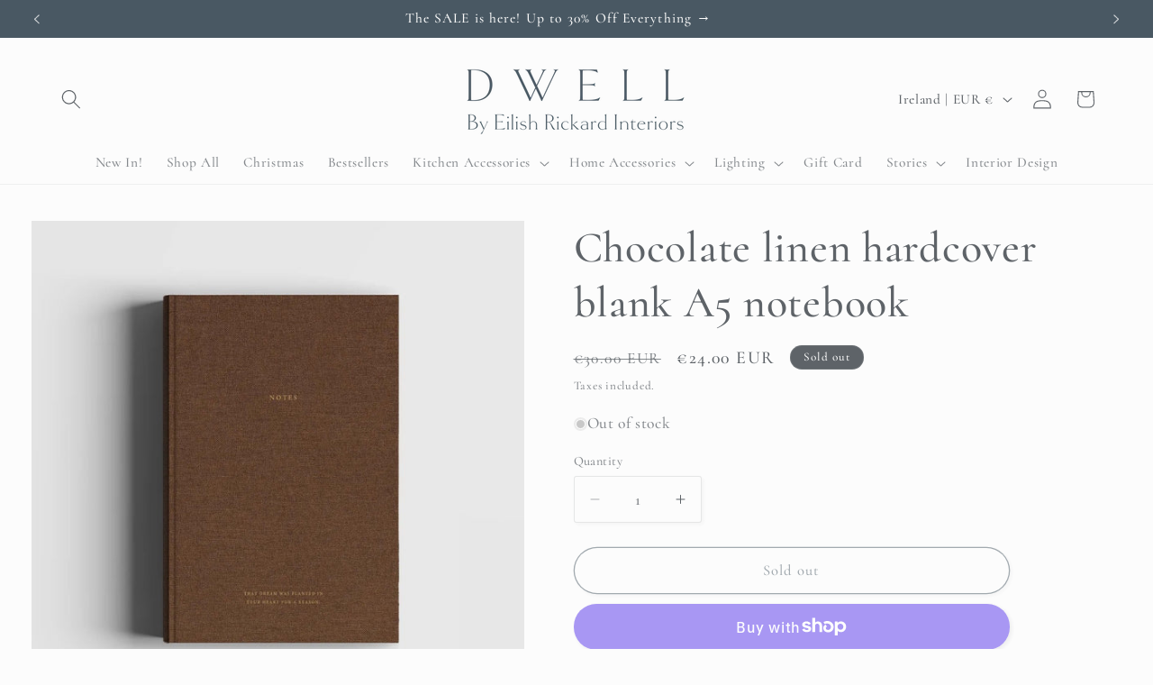

--- FILE ---
content_type: text/html; charset=utf-8
request_url: https://dwellbyeilishrickard.com/products/chocolate-linen-hardcover-a5-notebook
body_size: 30626
content:
<!doctype html>
<html class="js" lang="en">
  <head>
    <meta charset="utf-8">
    <meta http-equiv="X-UA-Compatible" content="IE=edge">
    <meta name="viewport" content="width=device-width,initial-scale=1">
    <meta name="theme-color" content="">
    <link rel="canonical" href="https://dwellbyeilishrickard.com/products/chocolate-linen-hardcover-a5-notebook"><link rel="icon" type="image/png" href="//dwellbyeilishrickard.com/cdn/shop/files/Dwell-Favicon.png?crop=center&height=32&v=1754507999&width=32"><link rel="preconnect" href="https://fonts.shopifycdn.com" crossorigin><title>
      Chocolate linen hardcover blank A5 notebook
 &ndash; Dwell by Eilish Rickard Interiors</title>

    
      <meta name="description" content="A beautiful home is best finished with small, understated details like this hardbound chocolate-coloured linen notebook. Featuring 160 blank pages, this notebook can be used for journalling or keep tabs of day-to-day bits in the kitchen or entrance of your home. EILISH&#39;S STYLING TIP: Adorn a bedside table or vanity wit">
    

    

<meta property="og:site_name" content="Dwell by Eilish Rickard Interiors">
<meta property="og:url" content="https://dwellbyeilishrickard.com/products/chocolate-linen-hardcover-a5-notebook">
<meta property="og:title" content="Chocolate linen hardcover blank A5 notebook">
<meta property="og:type" content="product">
<meta property="og:description" content="A beautiful home is best finished with small, understated details like this hardbound chocolate-coloured linen notebook. Featuring 160 blank pages, this notebook can be used for journalling or keep tabs of day-to-day bits in the kitchen or entrance of your home. EILISH&#39;S STYLING TIP: Adorn a bedside table or vanity wit"><meta property="og:image" content="http://dwellbyeilishrickard.com/cdn/shop/products/Cozy_Notebook_Brown_Cover_Mockup_jpg.jpg?v=1676903488">
  <meta property="og:image:secure_url" content="https://dwellbyeilishrickard.com/cdn/shop/products/Cozy_Notebook_Brown_Cover_Mockup_jpg.jpg?v=1676903488">
  <meta property="og:image:width" content="1159">
  <meta property="og:image:height" content="1159"><meta property="og:price:amount" content="24.00">
  <meta property="og:price:currency" content="EUR"><meta name="twitter:card" content="summary_large_image">
<meta name="twitter:title" content="Chocolate linen hardcover blank A5 notebook">
<meta name="twitter:description" content="A beautiful home is best finished with small, understated details like this hardbound chocolate-coloured linen notebook. Featuring 160 blank pages, this notebook can be used for journalling or keep tabs of day-to-day bits in the kitchen or entrance of your home. EILISH&#39;S STYLING TIP: Adorn a bedside table or vanity wit">


    <script src="//dwellbyeilishrickard.com/cdn/shop/t/6/assets/constants.js?v=132983761750457495441754420999" defer="defer"></script>
    <script src="//dwellbyeilishrickard.com/cdn/shop/t/6/assets/pubsub.js?v=25310214064522200911754421000" defer="defer"></script>
    <script src="//dwellbyeilishrickard.com/cdn/shop/t/6/assets/global.js?v=7301445359237545521754420999" defer="defer"></script>
    <script src="//dwellbyeilishrickard.com/cdn/shop/t/6/assets/details-disclosure.js?v=13653116266235556501754420999" defer="defer"></script>
    <script src="//dwellbyeilishrickard.com/cdn/shop/t/6/assets/details-modal.js?v=25581673532751508451754420999" defer="defer"></script>
    <script src="//dwellbyeilishrickard.com/cdn/shop/t/6/assets/search-form.js?v=133129549252120666541754421000" defer="defer"></script><script src="//dwellbyeilishrickard.com/cdn/shop/t/6/assets/animations.js?v=88693664871331136111754420998" defer="defer"></script><script>window.performance && window.performance.mark && window.performance.mark('shopify.content_for_header.start');</script><meta name="facebook-domain-verification" content="7fso94cr48k08xbi16bsx73cac2kdt">
<meta id="shopify-digital-wallet" name="shopify-digital-wallet" content="/65387692272/digital_wallets/dialog">
<meta name="shopify-checkout-api-token" content="192399673272c585e8a72e94734b8d6e">
<meta id="in-context-paypal-metadata" data-shop-id="65387692272" data-venmo-supported="false" data-environment="production" data-locale="en_US" data-paypal-v4="true" data-currency="EUR">
<link rel="alternate" hreflang="x-default" href="https://dwellbyeilishrickard.com/products/chocolate-linen-hardcover-a5-notebook">
<link rel="alternate" hreflang="en" href="https://dwellbyeilishrickard.com/products/chocolate-linen-hardcover-a5-notebook">
<link rel="alternate" hreflang="en-GB" href="https://dwellbyeilishrickard.com/en-gb/products/chocolate-linen-hardcover-a5-notebook">
<link rel="alternate" type="application/json+oembed" href="https://dwellbyeilishrickard.com/products/chocolate-linen-hardcover-a5-notebook.oembed">
<script async="async" src="/checkouts/internal/preloads.js?locale=en-IE"></script>
<link rel="preconnect" href="https://shop.app" crossorigin="anonymous">
<script async="async" src="https://shop.app/checkouts/internal/preloads.js?locale=en-IE&shop_id=65387692272" crossorigin="anonymous"></script>
<script id="apple-pay-shop-capabilities" type="application/json">{"shopId":65387692272,"countryCode":"IE","currencyCode":"EUR","merchantCapabilities":["supports3DS"],"merchantId":"gid:\/\/shopify\/Shop\/65387692272","merchantName":"Dwell by Eilish Rickard Interiors","requiredBillingContactFields":["postalAddress","email"],"requiredShippingContactFields":["postalAddress","email"],"shippingType":"shipping","supportedNetworks":["visa","maestro","masterCard","amex"],"total":{"type":"pending","label":"Dwell by Eilish Rickard Interiors","amount":"1.00"},"shopifyPaymentsEnabled":true,"supportsSubscriptions":true}</script>
<script id="shopify-features" type="application/json">{"accessToken":"192399673272c585e8a72e94734b8d6e","betas":["rich-media-storefront-analytics"],"domain":"dwellbyeilishrickard.com","predictiveSearch":true,"shopId":65387692272,"locale":"en"}</script>
<script>var Shopify = Shopify || {};
Shopify.shop = "abode-by-eri.myshopify.com";
Shopify.locale = "en";
Shopify.currency = {"active":"EUR","rate":"1.0"};
Shopify.country = "IE";
Shopify.theme = {"name":"ERI - Aug 2025 V1","id":184871616857,"schema_name":"Studio","schema_version":"15.4.0","theme_store_id":1431,"role":"main"};
Shopify.theme.handle = "null";
Shopify.theme.style = {"id":null,"handle":null};
Shopify.cdnHost = "dwellbyeilishrickard.com/cdn";
Shopify.routes = Shopify.routes || {};
Shopify.routes.root = "/";</script>
<script type="module">!function(o){(o.Shopify=o.Shopify||{}).modules=!0}(window);</script>
<script>!function(o){function n(){var o=[];function n(){o.push(Array.prototype.slice.apply(arguments))}return n.q=o,n}var t=o.Shopify=o.Shopify||{};t.loadFeatures=n(),t.autoloadFeatures=n()}(window);</script>
<script>
  window.ShopifyPay = window.ShopifyPay || {};
  window.ShopifyPay.apiHost = "shop.app\/pay";
  window.ShopifyPay.redirectState = null;
</script>
<script id="shop-js-analytics" type="application/json">{"pageType":"product"}</script>
<script defer="defer" async type="module" src="//dwellbyeilishrickard.com/cdn/shopifycloud/shop-js/modules/v2/client.init-shop-cart-sync_BApSsMSl.en.esm.js"></script>
<script defer="defer" async type="module" src="//dwellbyeilishrickard.com/cdn/shopifycloud/shop-js/modules/v2/chunk.common_CBoos6YZ.esm.js"></script>
<script type="module">
  await import("//dwellbyeilishrickard.com/cdn/shopifycloud/shop-js/modules/v2/client.init-shop-cart-sync_BApSsMSl.en.esm.js");
await import("//dwellbyeilishrickard.com/cdn/shopifycloud/shop-js/modules/v2/chunk.common_CBoos6YZ.esm.js");

  window.Shopify.SignInWithShop?.initShopCartSync?.({"fedCMEnabled":true,"windoidEnabled":true});

</script>
<script>
  window.Shopify = window.Shopify || {};
  if (!window.Shopify.featureAssets) window.Shopify.featureAssets = {};
  window.Shopify.featureAssets['shop-js'] = {"shop-cart-sync":["modules/v2/client.shop-cart-sync_DJczDl9f.en.esm.js","modules/v2/chunk.common_CBoos6YZ.esm.js"],"init-fed-cm":["modules/v2/client.init-fed-cm_BzwGC0Wi.en.esm.js","modules/v2/chunk.common_CBoos6YZ.esm.js"],"init-windoid":["modules/v2/client.init-windoid_BS26ThXS.en.esm.js","modules/v2/chunk.common_CBoos6YZ.esm.js"],"shop-cash-offers":["modules/v2/client.shop-cash-offers_DthCPNIO.en.esm.js","modules/v2/chunk.common_CBoos6YZ.esm.js","modules/v2/chunk.modal_Bu1hFZFC.esm.js"],"shop-button":["modules/v2/client.shop-button_D_JX508o.en.esm.js","modules/v2/chunk.common_CBoos6YZ.esm.js"],"init-shop-email-lookup-coordinator":["modules/v2/client.init-shop-email-lookup-coordinator_DFwWcvrS.en.esm.js","modules/v2/chunk.common_CBoos6YZ.esm.js"],"shop-toast-manager":["modules/v2/client.shop-toast-manager_tEhgP2F9.en.esm.js","modules/v2/chunk.common_CBoos6YZ.esm.js"],"shop-login-button":["modules/v2/client.shop-login-button_DwLgFT0K.en.esm.js","modules/v2/chunk.common_CBoos6YZ.esm.js","modules/v2/chunk.modal_Bu1hFZFC.esm.js"],"avatar":["modules/v2/client.avatar_BTnouDA3.en.esm.js"],"init-shop-cart-sync":["modules/v2/client.init-shop-cart-sync_BApSsMSl.en.esm.js","modules/v2/chunk.common_CBoos6YZ.esm.js"],"pay-button":["modules/v2/client.pay-button_BuNmcIr_.en.esm.js","modules/v2/chunk.common_CBoos6YZ.esm.js"],"init-shop-for-new-customer-accounts":["modules/v2/client.init-shop-for-new-customer-accounts_DrjXSI53.en.esm.js","modules/v2/client.shop-login-button_DwLgFT0K.en.esm.js","modules/v2/chunk.common_CBoos6YZ.esm.js","modules/v2/chunk.modal_Bu1hFZFC.esm.js"],"init-customer-accounts-sign-up":["modules/v2/client.init-customer-accounts-sign-up_TlVCiykN.en.esm.js","modules/v2/client.shop-login-button_DwLgFT0K.en.esm.js","modules/v2/chunk.common_CBoos6YZ.esm.js","modules/v2/chunk.modal_Bu1hFZFC.esm.js"],"shop-follow-button":["modules/v2/client.shop-follow-button_C5D3XtBb.en.esm.js","modules/v2/chunk.common_CBoos6YZ.esm.js","modules/v2/chunk.modal_Bu1hFZFC.esm.js"],"checkout-modal":["modules/v2/client.checkout-modal_8TC_1FUY.en.esm.js","modules/v2/chunk.common_CBoos6YZ.esm.js","modules/v2/chunk.modal_Bu1hFZFC.esm.js"],"init-customer-accounts":["modules/v2/client.init-customer-accounts_C0Oh2ljF.en.esm.js","modules/v2/client.shop-login-button_DwLgFT0K.en.esm.js","modules/v2/chunk.common_CBoos6YZ.esm.js","modules/v2/chunk.modal_Bu1hFZFC.esm.js"],"lead-capture":["modules/v2/client.lead-capture_Cq0gfm7I.en.esm.js","modules/v2/chunk.common_CBoos6YZ.esm.js","modules/v2/chunk.modal_Bu1hFZFC.esm.js"],"shop-login":["modules/v2/client.shop-login_BmtnoEUo.en.esm.js","modules/v2/chunk.common_CBoos6YZ.esm.js","modules/v2/chunk.modal_Bu1hFZFC.esm.js"],"payment-terms":["modules/v2/client.payment-terms_BHOWV7U_.en.esm.js","modules/v2/chunk.common_CBoos6YZ.esm.js","modules/v2/chunk.modal_Bu1hFZFC.esm.js"]};
</script>
<script>(function() {
  var isLoaded = false;
  function asyncLoad() {
    if (isLoaded) return;
    isLoaded = true;
    var urls = ["https:\/\/chimpstatic.com\/mcjs-connected\/js\/users\/7eddd001d18bfbc6bba45d83e\/89b68a081c083db079ee1d0c7.js?shop=abode-by-eri.myshopify.com","https:\/\/cdn1.stamped.io\/files\/widget.min.js?shop=abode-by-eri.myshopify.com","https:\/\/gdprcdn.b-cdn.net\/js\/gdpr_cookie_consent.min.js?shop=abode-by-eri.myshopify.com","https:\/\/a.mailmunch.co\/widgets\/site-999553-b87fd18ca5c3c2f1769d8923ad5d0f7941055ad3.js?shop=abode-by-eri.myshopify.com","\/\/cdn.shopify.com\/proxy\/223c6e1ba8a1479bc4020863847db8723a252a9a93de044c3f8951a2d62aa6dc\/bucket.useifsapp.com\/theme-files-min\/js\/ifs-script-tag-min.js?v=2\u0026shop=abode-by-eri.myshopify.com\u0026sp-cache-control=cHVibGljLCBtYXgtYWdlPTkwMA"];
    for (var i = 0; i < urls.length; i++) {
      var s = document.createElement('script');
      s.type = 'text/javascript';
      s.async = true;
      s.src = urls[i];
      var x = document.getElementsByTagName('script')[0];
      x.parentNode.insertBefore(s, x);
    }
  };
  if(window.attachEvent) {
    window.attachEvent('onload', asyncLoad);
  } else {
    window.addEventListener('load', asyncLoad, false);
  }
})();</script>
<script id="__st">var __st={"a":65387692272,"offset":0,"reqid":"eea7a85c-bfdf-4c13-a5f2-edddbbb98f25-1768887817","pageurl":"dwellbyeilishrickard.com\/products\/chocolate-linen-hardcover-a5-notebook","u":"c7b7b202b668","p":"product","rtyp":"product","rid":8224282706160};</script>
<script>window.ShopifyPaypalV4VisibilityTracking = true;</script>
<script id="captcha-bootstrap">!function(){'use strict';const t='contact',e='account',n='new_comment',o=[[t,t],['blogs',n],['comments',n],[t,'customer']],c=[[e,'customer_login'],[e,'guest_login'],[e,'recover_customer_password'],[e,'create_customer']],r=t=>t.map((([t,e])=>`form[action*='/${t}']:not([data-nocaptcha='true']) input[name='form_type'][value='${e}']`)).join(','),a=t=>()=>t?[...document.querySelectorAll(t)].map((t=>t.form)):[];function s(){const t=[...o],e=r(t);return a(e)}const i='password',u='form_key',d=['recaptcha-v3-token','g-recaptcha-response','h-captcha-response',i],f=()=>{try{return window.sessionStorage}catch{return}},m='__shopify_v',_=t=>t.elements[u];function p(t,e,n=!1){try{const o=window.sessionStorage,c=JSON.parse(o.getItem(e)),{data:r}=function(t){const{data:e,action:n}=t;return t[m]||n?{data:e,action:n}:{data:t,action:n}}(c);for(const[e,n]of Object.entries(r))t.elements[e]&&(t.elements[e].value=n);n&&o.removeItem(e)}catch(o){console.error('form repopulation failed',{error:o})}}const l='form_type',E='cptcha';function T(t){t.dataset[E]=!0}const w=window,h=w.document,L='Shopify',v='ce_forms',y='captcha';let A=!1;((t,e)=>{const n=(g='f06e6c50-85a8-45c8-87d0-21a2b65856fe',I='https://cdn.shopify.com/shopifycloud/storefront-forms-hcaptcha/ce_storefront_forms_captcha_hcaptcha.v1.5.2.iife.js',D={infoText:'Protected by hCaptcha',privacyText:'Privacy',termsText:'Terms'},(t,e,n)=>{const o=w[L][v],c=o.bindForm;if(c)return c(t,g,e,D).then(n);var r;o.q.push([[t,g,e,D],n]),r=I,A||(h.body.append(Object.assign(h.createElement('script'),{id:'captcha-provider',async:!0,src:r})),A=!0)});var g,I,D;w[L]=w[L]||{},w[L][v]=w[L][v]||{},w[L][v].q=[],w[L][y]=w[L][y]||{},w[L][y].protect=function(t,e){n(t,void 0,e),T(t)},Object.freeze(w[L][y]),function(t,e,n,w,h,L){const[v,y,A,g]=function(t,e,n){const i=e?o:[],u=t?c:[],d=[...i,...u],f=r(d),m=r(i),_=r(d.filter((([t,e])=>n.includes(e))));return[a(f),a(m),a(_),s()]}(w,h,L),I=t=>{const e=t.target;return e instanceof HTMLFormElement?e:e&&e.form},D=t=>v().includes(t);t.addEventListener('submit',(t=>{const e=I(t);if(!e)return;const n=D(e)&&!e.dataset.hcaptchaBound&&!e.dataset.recaptchaBound,o=_(e),c=g().includes(e)&&(!o||!o.value);(n||c)&&t.preventDefault(),c&&!n&&(function(t){try{if(!f())return;!function(t){const e=f();if(!e)return;const n=_(t);if(!n)return;const o=n.value;o&&e.removeItem(o)}(t);const e=Array.from(Array(32),(()=>Math.random().toString(36)[2])).join('');!function(t,e){_(t)||t.append(Object.assign(document.createElement('input'),{type:'hidden',name:u})),t.elements[u].value=e}(t,e),function(t,e){const n=f();if(!n)return;const o=[...t.querySelectorAll(`input[type='${i}']`)].map((({name:t})=>t)),c=[...d,...o],r={};for(const[a,s]of new FormData(t).entries())c.includes(a)||(r[a]=s);n.setItem(e,JSON.stringify({[m]:1,action:t.action,data:r}))}(t,e)}catch(e){console.error('failed to persist form',e)}}(e),e.submit())}));const S=(t,e)=>{t&&!t.dataset[E]&&(n(t,e.some((e=>e===t))),T(t))};for(const o of['focusin','change'])t.addEventListener(o,(t=>{const e=I(t);D(e)&&S(e,y())}));const B=e.get('form_key'),M=e.get(l),P=B&&M;t.addEventListener('DOMContentLoaded',(()=>{const t=y();if(P)for(const e of t)e.elements[l].value===M&&p(e,B);[...new Set([...A(),...v().filter((t=>'true'===t.dataset.shopifyCaptcha))])].forEach((e=>S(e,t)))}))}(h,new URLSearchParams(w.location.search),n,t,e,['guest_login'])})(!0,!0)}();</script>
<script integrity="sha256-4kQ18oKyAcykRKYeNunJcIwy7WH5gtpwJnB7kiuLZ1E=" data-source-attribution="shopify.loadfeatures" defer="defer" src="//dwellbyeilishrickard.com/cdn/shopifycloud/storefront/assets/storefront/load_feature-a0a9edcb.js" crossorigin="anonymous"></script>
<script crossorigin="anonymous" defer="defer" src="//dwellbyeilishrickard.com/cdn/shopifycloud/storefront/assets/shopify_pay/storefront-65b4c6d7.js?v=20250812"></script>
<script data-source-attribution="shopify.dynamic_checkout.dynamic.init">var Shopify=Shopify||{};Shopify.PaymentButton=Shopify.PaymentButton||{isStorefrontPortableWallets:!0,init:function(){window.Shopify.PaymentButton.init=function(){};var t=document.createElement("script");t.src="https://dwellbyeilishrickard.com/cdn/shopifycloud/portable-wallets/latest/portable-wallets.en.js",t.type="module",document.head.appendChild(t)}};
</script>
<script data-source-attribution="shopify.dynamic_checkout.buyer_consent">
  function portableWalletsHideBuyerConsent(e){var t=document.getElementById("shopify-buyer-consent"),n=document.getElementById("shopify-subscription-policy-button");t&&n&&(t.classList.add("hidden"),t.setAttribute("aria-hidden","true"),n.removeEventListener("click",e))}function portableWalletsShowBuyerConsent(e){var t=document.getElementById("shopify-buyer-consent"),n=document.getElementById("shopify-subscription-policy-button");t&&n&&(t.classList.remove("hidden"),t.removeAttribute("aria-hidden"),n.addEventListener("click",e))}window.Shopify?.PaymentButton&&(window.Shopify.PaymentButton.hideBuyerConsent=portableWalletsHideBuyerConsent,window.Shopify.PaymentButton.showBuyerConsent=portableWalletsShowBuyerConsent);
</script>
<script>
  function portableWalletsCleanup(e){e&&e.src&&console.error("Failed to load portable wallets script "+e.src);var t=document.querySelectorAll("shopify-accelerated-checkout .shopify-payment-button__skeleton, shopify-accelerated-checkout-cart .wallet-cart-button__skeleton"),e=document.getElementById("shopify-buyer-consent");for(let e=0;e<t.length;e++)t[e].remove();e&&e.remove()}function portableWalletsNotLoadedAsModule(e){e instanceof ErrorEvent&&"string"==typeof e.message&&e.message.includes("import.meta")&&"string"==typeof e.filename&&e.filename.includes("portable-wallets")&&(window.removeEventListener("error",portableWalletsNotLoadedAsModule),window.Shopify.PaymentButton.failedToLoad=e,"loading"===document.readyState?document.addEventListener("DOMContentLoaded",window.Shopify.PaymentButton.init):window.Shopify.PaymentButton.init())}window.addEventListener("error",portableWalletsNotLoadedAsModule);
</script>

<script type="module" src="https://dwellbyeilishrickard.com/cdn/shopifycloud/portable-wallets/latest/portable-wallets.en.js" onError="portableWalletsCleanup(this)" crossorigin="anonymous"></script>
<script nomodule>
  document.addEventListener("DOMContentLoaded", portableWalletsCleanup);
</script>

<link id="shopify-accelerated-checkout-styles" rel="stylesheet" media="screen" href="https://dwellbyeilishrickard.com/cdn/shopifycloud/portable-wallets/latest/accelerated-checkout-backwards-compat.css" crossorigin="anonymous">
<style id="shopify-accelerated-checkout-cart">
        #shopify-buyer-consent {
  margin-top: 1em;
  display: inline-block;
  width: 100%;
}

#shopify-buyer-consent.hidden {
  display: none;
}

#shopify-subscription-policy-button {
  background: none;
  border: none;
  padding: 0;
  text-decoration: underline;
  font-size: inherit;
  cursor: pointer;
}

#shopify-subscription-policy-button::before {
  box-shadow: none;
}

      </style>
<script id="sections-script" data-sections="header" defer="defer" src="//dwellbyeilishrickard.com/cdn/shop/t/6/compiled_assets/scripts.js?v=1446"></script>
<script>window.performance && window.performance.mark && window.performance.mark('shopify.content_for_header.end');</script>


    <style data-shopify>
      @font-face {
  font-family: Cormorant;
  font-weight: 500;
  font-style: normal;
  font-display: swap;
  src: url("//dwellbyeilishrickard.com/cdn/fonts/cormorant/cormorant_n5.897f6a30ce53863d490505c0132c13f3a2107ba7.woff2") format("woff2"),
       url("//dwellbyeilishrickard.com/cdn/fonts/cormorant/cormorant_n5.2886c5c58d0eba0663ec9f724d5eb310c99287bf.woff") format("woff");
}

      @font-face {
  font-family: Cormorant;
  font-weight: 700;
  font-style: normal;
  font-display: swap;
  src: url("//dwellbyeilishrickard.com/cdn/fonts/cormorant/cormorant_n7.c51184f59f7d2caf4999bcef8df2fc4fc4444aec.woff2") format("woff2"),
       url("//dwellbyeilishrickard.com/cdn/fonts/cormorant/cormorant_n7.c9ca63ec9e4d37ba28b9518c6b06672c0f43cd49.woff") format("woff");
}

      @font-face {
  font-family: Cormorant;
  font-weight: 500;
  font-style: italic;
  font-display: swap;
  src: url("//dwellbyeilishrickard.com/cdn/fonts/cormorant/cormorant_i5.5f44803b5f0edb410d154f596e709a324a72bde3.woff2") format("woff2"),
       url("//dwellbyeilishrickard.com/cdn/fonts/cormorant/cormorant_i5.a529d8c487f1e4d284473cc4a5502e52c8de247f.woff") format("woff");
}

      @font-face {
  font-family: Cormorant;
  font-weight: 700;
  font-style: italic;
  font-display: swap;
  src: url("//dwellbyeilishrickard.com/cdn/fonts/cormorant/cormorant_i7.fa6e55789218717259c80e332e32b03d0c0e36e1.woff2") format("woff2"),
       url("//dwellbyeilishrickard.com/cdn/fonts/cormorant/cormorant_i7.b5766b6262212587af58cec3328f4ffbc7c29531.woff") format("woff");
}

      @font-face {
  font-family: Cormorant;
  font-weight: 500;
  font-style: normal;
  font-display: swap;
  src: url("//dwellbyeilishrickard.com/cdn/fonts/cormorant/cormorant_n5.897f6a30ce53863d490505c0132c13f3a2107ba7.woff2") format("woff2"),
       url("//dwellbyeilishrickard.com/cdn/fonts/cormorant/cormorant_n5.2886c5c58d0eba0663ec9f724d5eb310c99287bf.woff") format("woff");
}


      
        :root,
        .color-scheme-1 {
          --color-background: 252,252,252;
        
          --gradient-background: #fcfcfc;
        

        

        --color-foreground: 94,99,104;
        --color-background-contrast: 188,188,188;
        --color-shadow: 94,99,104;
        --color-button: 103,109,113;
        --color-button-text: 252,252,252;
        --color-secondary-button: 252,252,252;
        --color-secondary-button-text: 73,88,99;
        --color-link: 73,88,99;
        --color-badge-foreground: 94,99,104;
        --color-badge-background: 252,252,252;
        --color-badge-border: 94,99,104;
        --payment-terms-background-color: rgb(252 252 252);
      }
      
        
        .color-scheme-2 {
          --color-background: 235,236,237;
        
          --gradient-background: #ebeced;
        

        

        --color-foreground: 94,99,104;
        --color-background-contrast: 168,172,177;
        --color-shadow: 94,99,104;
        --color-button: 94,99,104;
        --color-button-text: 235,236,237;
        --color-secondary-button: 235,236,237;
        --color-secondary-button-text: 94,99,104;
        --color-link: 94,99,104;
        --color-badge-foreground: 94,99,104;
        --color-badge-background: 235,236,237;
        --color-badge-border: 94,99,104;
        --payment-terms-background-color: rgb(235 236 237);
      }
      
        
        .color-scheme-3 {
          --color-background: 94,99,104;
        
          --gradient-background: #5e6368;
        

        

        --color-foreground: 252,252,252;
        --color-background-contrast: 33,35,37;
        --color-shadow: 94,99,104;
        --color-button: 252,252,252;
        --color-button-text: 94,99,104;
        --color-secondary-button: 94,99,104;
        --color-secondary-button-text: 252,252,252;
        --color-link: 252,252,252;
        --color-badge-foreground: 252,252,252;
        --color-badge-background: 94,99,104;
        --color-badge-border: 252,252,252;
        --payment-terms-background-color: rgb(94 99 104);
      }
      
        
        .color-scheme-4 {
          --color-background: 103,109,113;
        
          --gradient-background: #676d71;
        

        

        --color-foreground: 252,252,252;
        --color-background-contrast: 42,45,46;
        --color-shadow: 94,99,104;
        --color-button: 252,252,252;
        --color-button-text: 103,109,113;
        --color-secondary-button: 103,109,113;
        --color-secondary-button-text: 252,252,252;
        --color-link: 252,252,252;
        --color-badge-foreground: 252,252,252;
        --color-badge-background: 103,109,113;
        --color-badge-border: 252,252,252;
        --payment-terms-background-color: rgb(103 109 113);
      }
      
        
        .color-scheme-5 {
          --color-background: 73,88,99;
        
          --gradient-background: #495863;
        

        

        --color-foreground: 252,252,252;
        --color-background-contrast: 19,23,26;
        --color-shadow: 94,99,104;
        --color-button: 252,252,252;
        --color-button-text: 73,88,99;
        --color-secondary-button: 73,88,99;
        --color-secondary-button-text: 252,252,252;
        --color-link: 252,252,252;
        --color-badge-foreground: 252,252,252;
        --color-badge-background: 73,88,99;
        --color-badge-border: 252,252,252;
        --payment-terms-background-color: rgb(73 88 99);
      }
      
        
        .color-scheme-c0c7d339-fb5e-43ed-811e-29f017e61b39 {
          --color-background: 239,234,228;
        
          --gradient-background: #efeae4;
        

        

        --color-foreground: 94,99,104;
        --color-background-contrast: 192,172,148;
        --color-shadow: 94,99,104;
        --color-button: 103,109,113;
        --color-button-text: 252,252,252;
        --color-secondary-button: 239,234,228;
        --color-secondary-button-text: 73,88,99;
        --color-link: 73,88,99;
        --color-badge-foreground: 94,99,104;
        --color-badge-background: 239,234,228;
        --color-badge-border: 94,99,104;
        --payment-terms-background-color: rgb(239 234 228);
      }
      

      body, .color-scheme-1, .color-scheme-2, .color-scheme-3, .color-scheme-4, .color-scheme-5, .color-scheme-c0c7d339-fb5e-43ed-811e-29f017e61b39 {
        color: rgba(var(--color-foreground), 0.75);
        background-color: rgb(var(--color-background));
      }

      :root {
        --font-body-family: Cormorant, serif;
        --font-body-style: normal;
        --font-body-weight: 500;
        --font-body-weight-bold: 800;

        --font-heading-family: Cormorant, serif;
        --font-heading-style: normal;
        --font-heading-weight: 500;

        --font-body-scale: 1.1;
        --font-heading-scale: 1.0909090909090908;

        --media-padding: px;
        --media-border-opacity: 0.1;
        --media-border-width: 0px;
        --media-radius: 0px;
        --media-shadow-opacity: 0.0;
        --media-shadow-horizontal-offset: 0px;
        --media-shadow-vertical-offset: 4px;
        --media-shadow-blur-radius: 5px;
        --media-shadow-visible: 0;

        --page-width: 120rem;
        --page-width-margin: 0rem;

        --product-card-image-padding: 0.0rem;
        --product-card-corner-radius: 0.0rem;
        --product-card-text-alignment: left;
        --product-card-border-width: 0.0rem;
        --product-card-border-opacity: 0.1;
        --product-card-shadow-opacity: 0.0;
        --product-card-shadow-visible: 0;
        --product-card-shadow-horizontal-offset: 0.0rem;
        --product-card-shadow-vertical-offset: 0.4rem;
        --product-card-shadow-blur-radius: 0.5rem;

        --collection-card-image-padding: 0.0rem;
        --collection-card-corner-radius: 0.0rem;
        --collection-card-text-alignment: left;
        --collection-card-border-width: 0.0rem;
        --collection-card-border-opacity: 0.1;
        --collection-card-shadow-opacity: 0.0;
        --collection-card-shadow-visible: 0;
        --collection-card-shadow-horizontal-offset: 0.0rem;
        --collection-card-shadow-vertical-offset: 0.4rem;
        --collection-card-shadow-blur-radius: 0.5rem;

        --blog-card-image-padding: 0.0rem;
        --blog-card-corner-radius: 0.0rem;
        --blog-card-text-alignment: left;
        --blog-card-border-width: 0.0rem;
        --blog-card-border-opacity: 0.1;
        --blog-card-shadow-opacity: 0.0;
        --blog-card-shadow-visible: 0;
        --blog-card-shadow-horizontal-offset: 0.0rem;
        --blog-card-shadow-vertical-offset: 0.4rem;
        --blog-card-shadow-blur-radius: 0.5rem;

        --badge-corner-radius: 4.0rem;

        --popup-border-width: 0px;
        --popup-border-opacity: 0.1;
        --popup-corner-radius: 0px;
        --popup-shadow-opacity: 0.1;
        --popup-shadow-horizontal-offset: 6px;
        --popup-shadow-vertical-offset: 6px;
        --popup-shadow-blur-radius: 25px;

        --drawer-border-width: 1px;
        --drawer-border-opacity: 0.1;
        --drawer-shadow-opacity: 0.0;
        --drawer-shadow-horizontal-offset: 0px;
        --drawer-shadow-vertical-offset: 4px;
        --drawer-shadow-blur-radius: 5px;

        --spacing-sections-desktop: 0px;
        --spacing-sections-mobile: 0px;

        --grid-desktop-vertical-spacing: 40px;
        --grid-desktop-horizontal-spacing: 40px;
        --grid-mobile-vertical-spacing: 20px;
        --grid-mobile-horizontal-spacing: 20px;

        --text-boxes-border-opacity: 0.1;
        --text-boxes-border-width: 0px;
        --text-boxes-radius: 0px;
        --text-boxes-shadow-opacity: 0.0;
        --text-boxes-shadow-visible: 0;
        --text-boxes-shadow-horizontal-offset: 0px;
        --text-boxes-shadow-vertical-offset: 4px;
        --text-boxes-shadow-blur-radius: 5px;

        --buttons-radius: 40px;
        --buttons-radius-outset: 41px;
        --buttons-border-width: 1px;
        --buttons-border-opacity: 1.0;
        --buttons-shadow-opacity: 0.1;
        --buttons-shadow-visible: 1;
        --buttons-shadow-horizontal-offset: 2px;
        --buttons-shadow-vertical-offset: 2px;
        --buttons-shadow-blur-radius: 5px;
        --buttons-border-offset: 0.3px;

        --inputs-radius: 2px;
        --inputs-border-width: 1px;
        --inputs-border-opacity: 0.15;
        --inputs-shadow-opacity: 0.05;
        --inputs-shadow-horizontal-offset: 2px;
        --inputs-margin-offset: 2px;
        --inputs-shadow-vertical-offset: 2px;
        --inputs-shadow-blur-radius: 5px;
        --inputs-radius-outset: 3px;

        --variant-pills-radius: 40px;
        --variant-pills-border-width: 1px;
        --variant-pills-border-opacity: 0.55;
        --variant-pills-shadow-opacity: 0.0;
        --variant-pills-shadow-horizontal-offset: 0px;
        --variant-pills-shadow-vertical-offset: 4px;
        --variant-pills-shadow-blur-radius: 5px;
      }

      *,
      *::before,
      *::after {
        box-sizing: inherit;
      }

      html {
        box-sizing: border-box;
        font-size: calc(var(--font-body-scale) * 62.5%);
        height: 100%;
      }

      body {
        display: grid;
        grid-template-rows: auto auto 1fr auto;
        grid-template-columns: 100%;
        min-height: 100%;
        margin: 0;
        font-size: 1.5rem;
        letter-spacing: 0.06rem;
        line-height: calc(1 + 0.8 / var(--font-body-scale));
        font-family: var(--font-body-family);
        font-style: var(--font-body-style);
        font-weight: var(--font-body-weight);
      }

      @media screen and (min-width: 750px) {
        body {
          font-size: 1.6rem;
        }
      }
    </style>

    <link href="//dwellbyeilishrickard.com/cdn/shop/t/6/assets/base.css?v=170584687902219239011754515469" rel="stylesheet" type="text/css" media="all" />
    <link rel="stylesheet" href="//dwellbyeilishrickard.com/cdn/shop/t/6/assets/component-cart-items.css?v=13033300910818915211754420998" media="print" onload="this.media='all'"><link href="//dwellbyeilishrickard.com/cdn/shop/t/6/assets/component-cart-drawer.css?v=39223250576183958541754420998" rel="stylesheet" type="text/css" media="all" />
      <link href="//dwellbyeilishrickard.com/cdn/shop/t/6/assets/component-cart.css?v=164708765130180853531754420998" rel="stylesheet" type="text/css" media="all" />
      <link href="//dwellbyeilishrickard.com/cdn/shop/t/6/assets/component-totals.css?v=15906652033866631521754420999" rel="stylesheet" type="text/css" media="all" />
      <link href="//dwellbyeilishrickard.com/cdn/shop/t/6/assets/component-price.css?v=47596247576480123001754420999" rel="stylesheet" type="text/css" media="all" />
      <link href="//dwellbyeilishrickard.com/cdn/shop/t/6/assets/component-discounts.css?v=152760482443307489271754420998" rel="stylesheet" type="text/css" media="all" />

      <link rel="preload" as="font" href="//dwellbyeilishrickard.com/cdn/fonts/cormorant/cormorant_n5.897f6a30ce53863d490505c0132c13f3a2107ba7.woff2" type="font/woff2" crossorigin>
      

      <link rel="preload" as="font" href="//dwellbyeilishrickard.com/cdn/fonts/cormorant/cormorant_n5.897f6a30ce53863d490505c0132c13f3a2107ba7.woff2" type="font/woff2" crossorigin>
      
<link href="//dwellbyeilishrickard.com/cdn/shop/t/6/assets/component-localization-form.css?v=170315343355214948141754420998" rel="stylesheet" type="text/css" media="all" />
      <script src="//dwellbyeilishrickard.com/cdn/shop/t/6/assets/localization-form.js?v=144176611646395275351754421000" defer="defer"></script><link
        rel="stylesheet"
        href="//dwellbyeilishrickard.com/cdn/shop/t/6/assets/component-predictive-search.css?v=118923337488134913561754420999"
        media="print"
        onload="this.media='all'"
      ><script>
      if (Shopify.designMode) {
        document.documentElement.classList.add('shopify-design-mode');
      }
    </script>
  <script src="https://cdn.shopify.com/extensions/19689677-6488-4a31-adf3-fcf4359c5fd9/forms-2295/assets/shopify-forms-loader.js" type="text/javascript" defer="defer"></script>
<script src="https://cdn.shopify.com/extensions/019b550e-b716-72e7-9762-eb3e5f41fedf/site-66/assets/bar.js" type="text/javascript" defer="defer"></script>
<link href="https://monorail-edge.shopifysvc.com" rel="dns-prefetch">
<script>(function(){if ("sendBeacon" in navigator && "performance" in window) {try {var session_token_from_headers = performance.getEntriesByType('navigation')[0].serverTiming.find(x => x.name == '_s').description;} catch {var session_token_from_headers = undefined;}var session_cookie_matches = document.cookie.match(/_shopify_s=([^;]*)/);var session_token_from_cookie = session_cookie_matches && session_cookie_matches.length === 2 ? session_cookie_matches[1] : "";var session_token = session_token_from_headers || session_token_from_cookie || "";function handle_abandonment_event(e) {var entries = performance.getEntries().filter(function(entry) {return /monorail-edge.shopifysvc.com/.test(entry.name);});if (!window.abandonment_tracked && entries.length === 0) {window.abandonment_tracked = true;var currentMs = Date.now();var navigation_start = performance.timing.navigationStart;var payload = {shop_id: 65387692272,url: window.location.href,navigation_start,duration: currentMs - navigation_start,session_token,page_type: "product"};window.navigator.sendBeacon("https://monorail-edge.shopifysvc.com/v1/produce", JSON.stringify({schema_id: "online_store_buyer_site_abandonment/1.1",payload: payload,metadata: {event_created_at_ms: currentMs,event_sent_at_ms: currentMs}}));}}window.addEventListener('pagehide', handle_abandonment_event);}}());</script>
<script id="web-pixels-manager-setup">(function e(e,d,r,n,o){if(void 0===o&&(o={}),!Boolean(null===(a=null===(i=window.Shopify)||void 0===i?void 0:i.analytics)||void 0===a?void 0:a.replayQueue)){var i,a;window.Shopify=window.Shopify||{};var t=window.Shopify;t.analytics=t.analytics||{};var s=t.analytics;s.replayQueue=[],s.publish=function(e,d,r){return s.replayQueue.push([e,d,r]),!0};try{self.performance.mark("wpm:start")}catch(e){}var l=function(){var e={modern:/Edge?\/(1{2}[4-9]|1[2-9]\d|[2-9]\d{2}|\d{4,})\.\d+(\.\d+|)|Firefox\/(1{2}[4-9]|1[2-9]\d|[2-9]\d{2}|\d{4,})\.\d+(\.\d+|)|Chrom(ium|e)\/(9{2}|\d{3,})\.\d+(\.\d+|)|(Maci|X1{2}).+ Version\/(15\.\d+|(1[6-9]|[2-9]\d|\d{3,})\.\d+)([,.]\d+|)( \(\w+\)|)( Mobile\/\w+|) Safari\/|Chrome.+OPR\/(9{2}|\d{3,})\.\d+\.\d+|(CPU[ +]OS|iPhone[ +]OS|CPU[ +]iPhone|CPU IPhone OS|CPU iPad OS)[ +]+(15[._]\d+|(1[6-9]|[2-9]\d|\d{3,})[._]\d+)([._]\d+|)|Android:?[ /-](13[3-9]|1[4-9]\d|[2-9]\d{2}|\d{4,})(\.\d+|)(\.\d+|)|Android.+Firefox\/(13[5-9]|1[4-9]\d|[2-9]\d{2}|\d{4,})\.\d+(\.\d+|)|Android.+Chrom(ium|e)\/(13[3-9]|1[4-9]\d|[2-9]\d{2}|\d{4,})\.\d+(\.\d+|)|SamsungBrowser\/([2-9]\d|\d{3,})\.\d+/,legacy:/Edge?\/(1[6-9]|[2-9]\d|\d{3,})\.\d+(\.\d+|)|Firefox\/(5[4-9]|[6-9]\d|\d{3,})\.\d+(\.\d+|)|Chrom(ium|e)\/(5[1-9]|[6-9]\d|\d{3,})\.\d+(\.\d+|)([\d.]+$|.*Safari\/(?![\d.]+ Edge\/[\d.]+$))|(Maci|X1{2}).+ Version\/(10\.\d+|(1[1-9]|[2-9]\d|\d{3,})\.\d+)([,.]\d+|)( \(\w+\)|)( Mobile\/\w+|) Safari\/|Chrome.+OPR\/(3[89]|[4-9]\d|\d{3,})\.\d+\.\d+|(CPU[ +]OS|iPhone[ +]OS|CPU[ +]iPhone|CPU IPhone OS|CPU iPad OS)[ +]+(10[._]\d+|(1[1-9]|[2-9]\d|\d{3,})[._]\d+)([._]\d+|)|Android:?[ /-](13[3-9]|1[4-9]\d|[2-9]\d{2}|\d{4,})(\.\d+|)(\.\d+|)|Mobile Safari.+OPR\/([89]\d|\d{3,})\.\d+\.\d+|Android.+Firefox\/(13[5-9]|1[4-9]\d|[2-9]\d{2}|\d{4,})\.\d+(\.\d+|)|Android.+Chrom(ium|e)\/(13[3-9]|1[4-9]\d|[2-9]\d{2}|\d{4,})\.\d+(\.\d+|)|Android.+(UC? ?Browser|UCWEB|U3)[ /]?(15\.([5-9]|\d{2,})|(1[6-9]|[2-9]\d|\d{3,})\.\d+)\.\d+|SamsungBrowser\/(5\.\d+|([6-9]|\d{2,})\.\d+)|Android.+MQ{2}Browser\/(14(\.(9|\d{2,})|)|(1[5-9]|[2-9]\d|\d{3,})(\.\d+|))(\.\d+|)|K[Aa][Ii]OS\/(3\.\d+|([4-9]|\d{2,})\.\d+)(\.\d+|)/},d=e.modern,r=e.legacy,n=navigator.userAgent;return n.match(d)?"modern":n.match(r)?"legacy":"unknown"}(),u="modern"===l?"modern":"legacy",c=(null!=n?n:{modern:"",legacy:""})[u],f=function(e){return[e.baseUrl,"/wpm","/b",e.hashVersion,"modern"===e.buildTarget?"m":"l",".js"].join("")}({baseUrl:d,hashVersion:r,buildTarget:u}),m=function(e){var d=e.version,r=e.bundleTarget,n=e.surface,o=e.pageUrl,i=e.monorailEndpoint;return{emit:function(e){var a=e.status,t=e.errorMsg,s=(new Date).getTime(),l=JSON.stringify({metadata:{event_sent_at_ms:s},events:[{schema_id:"web_pixels_manager_load/3.1",payload:{version:d,bundle_target:r,page_url:o,status:a,surface:n,error_msg:t},metadata:{event_created_at_ms:s}}]});if(!i)return console&&console.warn&&console.warn("[Web Pixels Manager] No Monorail endpoint provided, skipping logging."),!1;try{return self.navigator.sendBeacon.bind(self.navigator)(i,l)}catch(e){}var u=new XMLHttpRequest;try{return u.open("POST",i,!0),u.setRequestHeader("Content-Type","text/plain"),u.send(l),!0}catch(e){return console&&console.warn&&console.warn("[Web Pixels Manager] Got an unhandled error while logging to Monorail."),!1}}}}({version:r,bundleTarget:l,surface:e.surface,pageUrl:self.location.href,monorailEndpoint:e.monorailEndpoint});try{o.browserTarget=l,function(e){var d=e.src,r=e.async,n=void 0===r||r,o=e.onload,i=e.onerror,a=e.sri,t=e.scriptDataAttributes,s=void 0===t?{}:t,l=document.createElement("script"),u=document.querySelector("head"),c=document.querySelector("body");if(l.async=n,l.src=d,a&&(l.integrity=a,l.crossOrigin="anonymous"),s)for(var f in s)if(Object.prototype.hasOwnProperty.call(s,f))try{l.dataset[f]=s[f]}catch(e){}if(o&&l.addEventListener("load",o),i&&l.addEventListener("error",i),u)u.appendChild(l);else{if(!c)throw new Error("Did not find a head or body element to append the script");c.appendChild(l)}}({src:f,async:!0,onload:function(){if(!function(){var e,d;return Boolean(null===(d=null===(e=window.Shopify)||void 0===e?void 0:e.analytics)||void 0===d?void 0:d.initialized)}()){var d=window.webPixelsManager.init(e)||void 0;if(d){var r=window.Shopify.analytics;r.replayQueue.forEach((function(e){var r=e[0],n=e[1],o=e[2];d.publishCustomEvent(r,n,o)})),r.replayQueue=[],r.publish=d.publishCustomEvent,r.visitor=d.visitor,r.initialized=!0}}},onerror:function(){return m.emit({status:"failed",errorMsg:"".concat(f," has failed to load")})},sri:function(e){var d=/^sha384-[A-Za-z0-9+/=]+$/;return"string"==typeof e&&d.test(e)}(c)?c:"",scriptDataAttributes:o}),m.emit({status:"loading"})}catch(e){m.emit({status:"failed",errorMsg:(null==e?void 0:e.message)||"Unknown error"})}}})({shopId: 65387692272,storefrontBaseUrl: "https://dwellbyeilishrickard.com",extensionsBaseUrl: "https://extensions.shopifycdn.com/cdn/shopifycloud/web-pixels-manager",monorailEndpoint: "https://monorail-edge.shopifysvc.com/unstable/produce_batch",surface: "storefront-renderer",enabledBetaFlags: ["2dca8a86"],webPixelsConfigList: [{"id":"279347545","configuration":"{\"pixel_id\":\"775477380263314\",\"pixel_type\":\"facebook_pixel\",\"metaapp_system_user_token\":\"-\"}","eventPayloadVersion":"v1","runtimeContext":"OPEN","scriptVersion":"ca16bc87fe92b6042fbaa3acc2fbdaa6","type":"APP","apiClientId":2329312,"privacyPurposes":["ANALYTICS","MARKETING","SALE_OF_DATA"],"dataSharingAdjustments":{"protectedCustomerApprovalScopes":["read_customer_address","read_customer_email","read_customer_name","read_customer_personal_data","read_customer_phone"]}},{"id":"152830297","configuration":"{\"tagID\":\"2614115049976\"}","eventPayloadVersion":"v1","runtimeContext":"STRICT","scriptVersion":"18031546ee651571ed29edbe71a3550b","type":"APP","apiClientId":3009811,"privacyPurposes":["ANALYTICS","MARKETING","SALE_OF_DATA"],"dataSharingAdjustments":{"protectedCustomerApprovalScopes":["read_customer_address","read_customer_email","read_customer_name","read_customer_personal_data","read_customer_phone"]}},{"id":"shopify-app-pixel","configuration":"{}","eventPayloadVersion":"v1","runtimeContext":"STRICT","scriptVersion":"0450","apiClientId":"shopify-pixel","type":"APP","privacyPurposes":["ANALYTICS","MARKETING"]},{"id":"shopify-custom-pixel","eventPayloadVersion":"v1","runtimeContext":"LAX","scriptVersion":"0450","apiClientId":"shopify-pixel","type":"CUSTOM","privacyPurposes":["ANALYTICS","MARKETING"]}],isMerchantRequest: false,initData: {"shop":{"name":"Dwell by Eilish Rickard Interiors","paymentSettings":{"currencyCode":"EUR"},"myshopifyDomain":"abode-by-eri.myshopify.com","countryCode":"IE","storefrontUrl":"https:\/\/dwellbyeilishrickard.com"},"customer":null,"cart":null,"checkout":null,"productVariants":[{"price":{"amount":24.0,"currencyCode":"EUR"},"product":{"title":"Chocolate linen hardcover blank A5 notebook","vendor":"Dwell by Eilish Rickard Interiors","id":"8224282706160","untranslatedTitle":"Chocolate linen hardcover blank A5 notebook","url":"\/products\/chocolate-linen-hardcover-a5-notebook","type":"Notebook"},"id":"43860284834032","image":{"src":"\/\/dwellbyeilishrickard.com\/cdn\/shop\/products\/Cozy_Notebook_Brown_Cover_Mockup_jpg.jpg?v=1676903488"},"sku":"","title":"Default Title","untranslatedTitle":"Default Title"}],"purchasingCompany":null},},"https://dwellbyeilishrickard.com/cdn","fcfee988w5aeb613cpc8e4bc33m6693e112",{"modern":"","legacy":""},{"shopId":"65387692272","storefrontBaseUrl":"https:\/\/dwellbyeilishrickard.com","extensionBaseUrl":"https:\/\/extensions.shopifycdn.com\/cdn\/shopifycloud\/web-pixels-manager","surface":"storefront-renderer","enabledBetaFlags":"[\"2dca8a86\"]","isMerchantRequest":"false","hashVersion":"fcfee988w5aeb613cpc8e4bc33m6693e112","publish":"custom","events":"[[\"page_viewed\",{}],[\"product_viewed\",{\"productVariant\":{\"price\":{\"amount\":24.0,\"currencyCode\":\"EUR\"},\"product\":{\"title\":\"Chocolate linen hardcover blank A5 notebook\",\"vendor\":\"Dwell by Eilish Rickard Interiors\",\"id\":\"8224282706160\",\"untranslatedTitle\":\"Chocolate linen hardcover blank A5 notebook\",\"url\":\"\/products\/chocolate-linen-hardcover-a5-notebook\",\"type\":\"Notebook\"},\"id\":\"43860284834032\",\"image\":{\"src\":\"\/\/dwellbyeilishrickard.com\/cdn\/shop\/products\/Cozy_Notebook_Brown_Cover_Mockup_jpg.jpg?v=1676903488\"},\"sku\":\"\",\"title\":\"Default Title\",\"untranslatedTitle\":\"Default Title\"}}]]"});</script><script>
  window.ShopifyAnalytics = window.ShopifyAnalytics || {};
  window.ShopifyAnalytics.meta = window.ShopifyAnalytics.meta || {};
  window.ShopifyAnalytics.meta.currency = 'EUR';
  var meta = {"product":{"id":8224282706160,"gid":"gid:\/\/shopify\/Product\/8224282706160","vendor":"Dwell by Eilish Rickard Interiors","type":"Notebook","handle":"chocolate-linen-hardcover-a5-notebook","variants":[{"id":43860284834032,"price":2400,"name":"Chocolate linen hardcover blank A5 notebook","public_title":null,"sku":""}],"remote":false},"page":{"pageType":"product","resourceType":"product","resourceId":8224282706160,"requestId":"eea7a85c-bfdf-4c13-a5f2-edddbbb98f25-1768887817"}};
  for (var attr in meta) {
    window.ShopifyAnalytics.meta[attr] = meta[attr];
  }
</script>
<script class="analytics">
  (function () {
    var customDocumentWrite = function(content) {
      var jquery = null;

      if (window.jQuery) {
        jquery = window.jQuery;
      } else if (window.Checkout && window.Checkout.$) {
        jquery = window.Checkout.$;
      }

      if (jquery) {
        jquery('body').append(content);
      }
    };

    var hasLoggedConversion = function(token) {
      if (token) {
        return document.cookie.indexOf('loggedConversion=' + token) !== -1;
      }
      return false;
    }

    var setCookieIfConversion = function(token) {
      if (token) {
        var twoMonthsFromNow = new Date(Date.now());
        twoMonthsFromNow.setMonth(twoMonthsFromNow.getMonth() + 2);

        document.cookie = 'loggedConversion=' + token + '; expires=' + twoMonthsFromNow;
      }
    }

    var trekkie = window.ShopifyAnalytics.lib = window.trekkie = window.trekkie || [];
    if (trekkie.integrations) {
      return;
    }
    trekkie.methods = [
      'identify',
      'page',
      'ready',
      'track',
      'trackForm',
      'trackLink'
    ];
    trekkie.factory = function(method) {
      return function() {
        var args = Array.prototype.slice.call(arguments);
        args.unshift(method);
        trekkie.push(args);
        return trekkie;
      };
    };
    for (var i = 0; i < trekkie.methods.length; i++) {
      var key = trekkie.methods[i];
      trekkie[key] = trekkie.factory(key);
    }
    trekkie.load = function(config) {
      trekkie.config = config || {};
      trekkie.config.initialDocumentCookie = document.cookie;
      var first = document.getElementsByTagName('script')[0];
      var script = document.createElement('script');
      script.type = 'text/javascript';
      script.onerror = function(e) {
        var scriptFallback = document.createElement('script');
        scriptFallback.type = 'text/javascript';
        scriptFallback.onerror = function(error) {
                var Monorail = {
      produce: function produce(monorailDomain, schemaId, payload) {
        var currentMs = new Date().getTime();
        var event = {
          schema_id: schemaId,
          payload: payload,
          metadata: {
            event_created_at_ms: currentMs,
            event_sent_at_ms: currentMs
          }
        };
        return Monorail.sendRequest("https://" + monorailDomain + "/v1/produce", JSON.stringify(event));
      },
      sendRequest: function sendRequest(endpointUrl, payload) {
        // Try the sendBeacon API
        if (window && window.navigator && typeof window.navigator.sendBeacon === 'function' && typeof window.Blob === 'function' && !Monorail.isIos12()) {
          var blobData = new window.Blob([payload], {
            type: 'text/plain'
          });

          if (window.navigator.sendBeacon(endpointUrl, blobData)) {
            return true;
          } // sendBeacon was not successful

        } // XHR beacon

        var xhr = new XMLHttpRequest();

        try {
          xhr.open('POST', endpointUrl);
          xhr.setRequestHeader('Content-Type', 'text/plain');
          xhr.send(payload);
        } catch (e) {
          console.log(e);
        }

        return false;
      },
      isIos12: function isIos12() {
        return window.navigator.userAgent.lastIndexOf('iPhone; CPU iPhone OS 12_') !== -1 || window.navigator.userAgent.lastIndexOf('iPad; CPU OS 12_') !== -1;
      }
    };
    Monorail.produce('monorail-edge.shopifysvc.com',
      'trekkie_storefront_load_errors/1.1',
      {shop_id: 65387692272,
      theme_id: 184871616857,
      app_name: "storefront",
      context_url: window.location.href,
      source_url: "//dwellbyeilishrickard.com/cdn/s/trekkie.storefront.cd680fe47e6c39ca5d5df5f0a32d569bc48c0f27.min.js"});

        };
        scriptFallback.async = true;
        scriptFallback.src = '//dwellbyeilishrickard.com/cdn/s/trekkie.storefront.cd680fe47e6c39ca5d5df5f0a32d569bc48c0f27.min.js';
        first.parentNode.insertBefore(scriptFallback, first);
      };
      script.async = true;
      script.src = '//dwellbyeilishrickard.com/cdn/s/trekkie.storefront.cd680fe47e6c39ca5d5df5f0a32d569bc48c0f27.min.js';
      first.parentNode.insertBefore(script, first);
    };
    trekkie.load(
      {"Trekkie":{"appName":"storefront","development":false,"defaultAttributes":{"shopId":65387692272,"isMerchantRequest":null,"themeId":184871616857,"themeCityHash":"6615727081763990259","contentLanguage":"en","currency":"EUR","eventMetadataId":"77836b68-73d9-473d-ad12-b93b9d07010b"},"isServerSideCookieWritingEnabled":true,"monorailRegion":"shop_domain","enabledBetaFlags":["65f19447"]},"Session Attribution":{},"S2S":{"facebookCapiEnabled":true,"source":"trekkie-storefront-renderer","apiClientId":580111}}
    );

    var loaded = false;
    trekkie.ready(function() {
      if (loaded) return;
      loaded = true;

      window.ShopifyAnalytics.lib = window.trekkie;

      var originalDocumentWrite = document.write;
      document.write = customDocumentWrite;
      try { window.ShopifyAnalytics.merchantGoogleAnalytics.call(this); } catch(error) {};
      document.write = originalDocumentWrite;

      window.ShopifyAnalytics.lib.page(null,{"pageType":"product","resourceType":"product","resourceId":8224282706160,"requestId":"eea7a85c-bfdf-4c13-a5f2-edddbbb98f25-1768887817","shopifyEmitted":true});

      var match = window.location.pathname.match(/checkouts\/(.+)\/(thank_you|post_purchase)/)
      var token = match? match[1]: undefined;
      if (!hasLoggedConversion(token)) {
        setCookieIfConversion(token);
        window.ShopifyAnalytics.lib.track("Viewed Product",{"currency":"EUR","variantId":43860284834032,"productId":8224282706160,"productGid":"gid:\/\/shopify\/Product\/8224282706160","name":"Chocolate linen hardcover blank A5 notebook","price":"24.00","sku":"","brand":"Dwell by Eilish Rickard Interiors","variant":null,"category":"Notebook","nonInteraction":true,"remote":false},undefined,undefined,{"shopifyEmitted":true});
      window.ShopifyAnalytics.lib.track("monorail:\/\/trekkie_storefront_viewed_product\/1.1",{"currency":"EUR","variantId":43860284834032,"productId":8224282706160,"productGid":"gid:\/\/shopify\/Product\/8224282706160","name":"Chocolate linen hardcover blank A5 notebook","price":"24.00","sku":"","brand":"Dwell by Eilish Rickard Interiors","variant":null,"category":"Notebook","nonInteraction":true,"remote":false,"referer":"https:\/\/dwellbyeilishrickard.com\/products\/chocolate-linen-hardcover-a5-notebook"});
      }
    });


        var eventsListenerScript = document.createElement('script');
        eventsListenerScript.async = true;
        eventsListenerScript.src = "//dwellbyeilishrickard.com/cdn/shopifycloud/storefront/assets/shop_events_listener-3da45d37.js";
        document.getElementsByTagName('head')[0].appendChild(eventsListenerScript);

})();</script>
  <script>
  if (!window.ga || (window.ga && typeof window.ga !== 'function')) {
    window.ga = function ga() {
      (window.ga.q = window.ga.q || []).push(arguments);
      if (window.Shopify && window.Shopify.analytics && typeof window.Shopify.analytics.publish === 'function') {
        window.Shopify.analytics.publish("ga_stub_called", {}, {sendTo: "google_osp_migration"});
      }
      console.error("Shopify's Google Analytics stub called with:", Array.from(arguments), "\nSee https://help.shopify.com/manual/promoting-marketing/pixels/pixel-migration#google for more information.");
    };
    if (window.Shopify && window.Shopify.analytics && typeof window.Shopify.analytics.publish === 'function') {
      window.Shopify.analytics.publish("ga_stub_initialized", {}, {sendTo: "google_osp_migration"});
    }
  }
</script>
<script
  defer
  src="https://dwellbyeilishrickard.com/cdn/shopifycloud/perf-kit/shopify-perf-kit-3.0.4.min.js"
  data-application="storefront-renderer"
  data-shop-id="65387692272"
  data-render-region="gcp-us-east1"
  data-page-type="product"
  data-theme-instance-id="184871616857"
  data-theme-name="Studio"
  data-theme-version="15.4.0"
  data-monorail-region="shop_domain"
  data-resource-timing-sampling-rate="10"
  data-shs="true"
  data-shs-beacon="true"
  data-shs-export-with-fetch="true"
  data-shs-logs-sample-rate="1"
  data-shs-beacon-endpoint="https://dwellbyeilishrickard.com/api/collect"
></script>
</head>

  <body class="gradient animate--hover-vertical-lift">
    <a class="skip-to-content-link button visually-hidden" href="#MainContent">
      Skip to content
    </a>

<link href="//dwellbyeilishrickard.com/cdn/shop/t/6/assets/quantity-popover.css?v=160630540099520878331754421000" rel="stylesheet" type="text/css" media="all" />
<link href="//dwellbyeilishrickard.com/cdn/shop/t/6/assets/component-card.css?v=120341546515895839841754420998" rel="stylesheet" type="text/css" media="all" />

<script src="//dwellbyeilishrickard.com/cdn/shop/t/6/assets/cart.js?v=25986244538023964561754420998" defer="defer"></script>
<script src="//dwellbyeilishrickard.com/cdn/shop/t/6/assets/quantity-popover.js?v=987015268078116491754421000" defer="defer"></script>

<style>
  .drawer {
    visibility: hidden;
  }
</style>

<cart-drawer class="drawer is-empty">
  <div id="CartDrawer" class="cart-drawer">
    <div id="CartDrawer-Overlay" class="cart-drawer__overlay"></div>
    <div
      class="drawer__inner gradient color-scheme-1"
      role="dialog"
      aria-modal="true"
      aria-label="Your cart"
      tabindex="-1"
    ><div class="drawer__inner-empty">
          <div class="cart-drawer__warnings center">
            <div class="cart-drawer__empty-content">
              <h2 class="cart__empty-text">Your cart is empty</h2>
              <button
                class="drawer__close"
                type="button"
                onclick="this.closest('cart-drawer').close()"
                aria-label="Close"
              >
                <span class="svg-wrapper"><svg xmlns="http://www.w3.org/2000/svg" fill="none" class="icon icon-close" viewBox="0 0 18 17"><path fill="currentColor" d="M.865 15.978a.5.5 0 0 0 .707.707l7.433-7.431 7.579 7.282a.501.501 0 0 0 .846-.37.5.5 0 0 0-.153-.351L9.712 8.546l7.417-7.416a.5.5 0 1 0-.707-.708L8.991 7.853 1.413.573a.5.5 0 1 0-.693.72l7.563 7.268z"/></svg>
</span>
              </button>
              <a href="/collections/all" class="button">
                Continue shopping
              </a><p class="cart__login-title h3">Have an account?</p>
                <p class="cart__login-paragraph">
                  <a href="/account/login" class="link underlined-link">Log in</a> to check out faster.
                </p></div>
          </div></div><div class="drawer__header">
        <h2 class="drawer__heading">Your cart</h2>
        <button
          class="drawer__close"
          type="button"
          onclick="this.closest('cart-drawer').close()"
          aria-label="Close"
        >
          <span class="svg-wrapper"><svg xmlns="http://www.w3.org/2000/svg" fill="none" class="icon icon-close" viewBox="0 0 18 17"><path fill="currentColor" d="M.865 15.978a.5.5 0 0 0 .707.707l7.433-7.431 7.579 7.282a.501.501 0 0 0 .846-.37.5.5 0 0 0-.153-.351L9.712 8.546l7.417-7.416a.5.5 0 1 0-.707-.708L8.991 7.853 1.413.573a.5.5 0 1 0-.693.72l7.563 7.268z"/></svg>
</span>
        </button>
      </div>
      <cart-drawer-items
        
          class=" is-empty"
        
      >
        <form
          action="/cart"
          id="CartDrawer-Form"
          class="cart__contents cart-drawer__form"
          method="post"
        >
          <div id="CartDrawer-CartItems" class="drawer__contents js-contents"><p id="CartDrawer-LiveRegionText" class="visually-hidden" role="status"></p>
            <p id="CartDrawer-LineItemStatus" class="visually-hidden" aria-hidden="true" role="status">
              Loading...
            </p>
          </div>
          <div id="CartDrawer-CartErrors" role="alert"></div>
        </form>
      </cart-drawer-items>
      <div class="drawer__footer"><!-- Start blocks -->
        <!-- Subtotals -->

        <div class="cart-drawer__footer" >
          <div></div>

          <div class="totals" role="status">
            <h2 class="totals__total">Estimated total</h2>
            <p class="totals__total-value">€0.00 EUR</p>
          </div>

          <small class="tax-note caption-large rte">Taxes included. Discounts and shipping calculated at checkout.
</small>
        </div>

        <!-- CTAs -->

        <div class="cart__ctas" >
          <button
            type="submit"
            id="CartDrawer-Checkout"
            class="cart__checkout-button button"
            name="checkout"
            form="CartDrawer-Form"
            
              disabled
            
          >
            Check out
          </button>
        </div>
      </div>
    </div>
  </div>
</cart-drawer>
<!-- BEGIN sections: header-group -->
<div id="shopify-section-sections--25869807223129__announcement-bar" class="shopify-section shopify-section-group-header-group announcement-bar-section"><link href="//dwellbyeilishrickard.com/cdn/shop/t/6/assets/component-slideshow.css?v=17933591812325749411754420999" rel="stylesheet" type="text/css" media="all" />
<link href="//dwellbyeilishrickard.com/cdn/shop/t/6/assets/component-slider.css?v=14039311878856620671754420999" rel="stylesheet" type="text/css" media="all" />


<div
  class="utility-bar color-scheme-5 gradient"
>
  <div class="page-width utility-bar__grid"><slideshow-component
        class="announcement-bar"
        role="region"
        aria-roledescription="Carousel"
        aria-label="Announcement bar"
      >
        <div class="announcement-bar-slider slider-buttons">
          <button
            type="button"
            class="slider-button slider-button--prev"
            name="previous"
            aria-label="Previous announcement"
            aria-controls="Slider-sections--25869807223129__announcement-bar"
          >
            <span class="svg-wrapper"><svg class="icon icon-caret" viewBox="0 0 10 6"><path fill="currentColor" fill-rule="evenodd" d="M9.354.646a.5.5 0 0 0-.708 0L5 4.293 1.354.646a.5.5 0 0 0-.708.708l4 4a.5.5 0 0 0 .708 0l4-4a.5.5 0 0 0 0-.708" clip-rule="evenodd"/></svg>
</span>
          </button>
          <div
            class="grid grid--1-col slider slider--everywhere"
            id="Slider-sections--25869807223129__announcement-bar"
            aria-live="polite"
            aria-atomic="true"
            data-autoplay="true"
            data-speed="5"
          ><div
                class="slideshow__slide slider__slide grid__item grid--1-col"
                id="Slide-sections--25869807223129__announcement-bar-1"
                
                role="group"
                aria-roledescription="Announcement"
                aria-label="1 of 2"
                tabindex="-1"
              >
                <div
                  class="announcement-bar__announcement"
                  role="region"
                  aria-label="Announcement"
                ><p class="announcement-bar__message h5">
                      <span>The SALE is here! Up to 30% Off Everything →</span></p></div>
              </div><div
                class="slideshow__slide slider__slide grid__item grid--1-col"
                id="Slide-sections--25869807223129__announcement-bar-2"
                
                role="group"
                aria-roledescription="Announcement"
                aria-label="2 of 2"
                tabindex="-1"
              >
                <div
                  class="announcement-bar__announcement"
                  role="region"
                  aria-label="Announcement"
                ><a
                        href="/collections/the-will-co-x-dwell-lighting-collection"
                        class="announcement-bar__link link link--text focus-inset animate-arrow"
                      ><p class="announcement-bar__message h5">
                      <span>The Will &amp; Co x Dwell Lighting Collection is here!</span><svg xmlns="http://www.w3.org/2000/svg" fill="none" class="icon icon-arrow" viewBox="0 0 14 10"><path fill="currentColor" fill-rule="evenodd" d="M8.537.808a.5.5 0 0 1 .817-.162l4 4a.5.5 0 0 1 0 .708l-4 4a.5.5 0 1 1-.708-.708L11.793 5.5H1a.5.5 0 0 1 0-1h10.793L8.646 1.354a.5.5 0 0 1-.109-.546" clip-rule="evenodd"/></svg>
</p></a></div>
              </div></div>
          <button
            type="button"
            class="slider-button slider-button--next"
            name="next"
            aria-label="Next announcement"
            aria-controls="Slider-sections--25869807223129__announcement-bar"
          >
            <span class="svg-wrapper"><svg class="icon icon-caret" viewBox="0 0 10 6"><path fill="currentColor" fill-rule="evenodd" d="M9.354.646a.5.5 0 0 0-.708 0L5 4.293 1.354.646a.5.5 0 0 0-.708.708l4 4a.5.5 0 0 0 .708 0l4-4a.5.5 0 0 0 0-.708" clip-rule="evenodd"/></svg>
</span>
          </button>
        </div>
      </slideshow-component><div class="localization-wrapper">
</div>
  </div>
</div>


</div><div id="shopify-section-sections--25869807223129__header" class="shopify-section shopify-section-group-header-group section-header"><link rel="stylesheet" href="//dwellbyeilishrickard.com/cdn/shop/t/6/assets/component-list-menu.css?v=151968516119678728991754420998" media="print" onload="this.media='all'">
<link rel="stylesheet" href="//dwellbyeilishrickard.com/cdn/shop/t/6/assets/component-search.css?v=165164710990765432851754420999" media="print" onload="this.media='all'">
<link rel="stylesheet" href="//dwellbyeilishrickard.com/cdn/shop/t/6/assets/component-menu-drawer.css?v=147478906057189667651754420998" media="print" onload="this.media='all'">
<link rel="stylesheet" href="//dwellbyeilishrickard.com/cdn/shop/t/6/assets/component-cart-notification.css?v=54116361853792938221754420998" media="print" onload="this.media='all'"><link rel="stylesheet" href="//dwellbyeilishrickard.com/cdn/shop/t/6/assets/component-price.css?v=47596247576480123001754420999" media="print" onload="this.media='all'"><style>
  header-drawer {
    justify-self: start;
    margin-left: -1.2rem;
  }.scrolled-past-header .header__heading-logo-wrapper {
      width: 75%;
    }@media screen and (min-width: 990px) {
      header-drawer {
        display: none;
      }
    }.menu-drawer-container {
    display: flex;
  }

  .list-menu {
    list-style: none;
    padding: 0;
    margin: 0;
  }

  .list-menu--inline {
    display: inline-flex;
    flex-wrap: wrap;
  }

  summary.list-menu__item {
    padding-right: 2.7rem;
  }

  .list-menu__item {
    display: flex;
    align-items: center;
    line-height: calc(1 + 0.3 / var(--font-body-scale));
  }

  .list-menu__item--link {
    text-decoration: none;
    padding-bottom: 1rem;
    padding-top: 1rem;
    line-height: calc(1 + 0.8 / var(--font-body-scale));
  }

  @media screen and (min-width: 750px) {
    .list-menu__item--link {
      padding-bottom: 0.5rem;
      padding-top: 0.5rem;
    }
  }
</style><style data-shopify>.header {
    padding: 10px 3rem 0px 3rem;
  }

  .section-header {
    position: sticky; /* This is for fixing a Safari z-index issue. PR #2147 */
    margin-bottom: 0px;
  }

  @media screen and (min-width: 750px) {
    .section-header {
      margin-bottom: 0px;
    }
  }

  @media screen and (min-width: 990px) {
    .header {
      padding-top: 20px;
      padding-bottom: 0px;
    }
  }</style><script src="//dwellbyeilishrickard.com/cdn/shop/t/6/assets/cart-notification.js?v=133508293167896966491754420998" defer="defer"></script>

<sticky-header data-sticky-type="reduce-logo-size" class="header-wrapper color-scheme-1 gradient header-wrapper--border-bottom"><header class="header header--top-center header--mobile-center page-width header--has-menu header--has-account header--has-localizations">

<header-drawer data-breakpoint="tablet">
  <details id="Details-menu-drawer-container" class="menu-drawer-container">
    <summary
      class="header__icon header__icon--menu header__icon--summary link focus-inset"
      aria-label="Menu"
    >
      <span><svg xmlns="http://www.w3.org/2000/svg" fill="none" class="icon icon-hamburger" viewBox="0 0 18 16"><path fill="currentColor" d="M1 .5a.5.5 0 1 0 0 1h15.71a.5.5 0 0 0 0-1zM.5 8a.5.5 0 0 1 .5-.5h15.71a.5.5 0 0 1 0 1H1A.5.5 0 0 1 .5 8m0 7a.5.5 0 0 1 .5-.5h15.71a.5.5 0 0 1 0 1H1a.5.5 0 0 1-.5-.5"/></svg>
<svg xmlns="http://www.w3.org/2000/svg" fill="none" class="icon icon-close" viewBox="0 0 18 17"><path fill="currentColor" d="M.865 15.978a.5.5 0 0 0 .707.707l7.433-7.431 7.579 7.282a.501.501 0 0 0 .846-.37.5.5 0 0 0-.153-.351L9.712 8.546l7.417-7.416a.5.5 0 1 0-.707-.708L8.991 7.853 1.413.573a.5.5 0 1 0-.693.72l7.563 7.268z"/></svg>
</span>
    </summary>
    <div id="menu-drawer" class="gradient menu-drawer motion-reduce color-scheme-1">
      <div class="menu-drawer__inner-container">
        <div class="menu-drawer__navigation-container">
          <nav class="menu-drawer__navigation">
            <ul class="menu-drawer__menu has-submenu list-menu" role="list"><li><a
                      id="HeaderDrawer-new-in"
                      href="https://dwellbyeilishrickard.com/collections/new-in?sort_by=created-descending"
                      class="menu-drawer__menu-item list-menu__item link link--text focus-inset"
                      
                    >
                      New In!
                    </a></li><li><a
                      id="HeaderDrawer-shop-all"
                      href="/collections/shop-all"
                      class="menu-drawer__menu-item list-menu__item link link--text focus-inset"
                      
                    >
                      Shop All
                    </a></li><li><a
                      id="HeaderDrawer-christmas"
                      href="/collections/christmas"
                      class="menu-drawer__menu-item list-menu__item link link--text focus-inset"
                      
                    >
                      Christmas
                    </a></li><li><a
                      id="HeaderDrawer-bestsellers"
                      href="/collections/bestsellers"
                      class="menu-drawer__menu-item list-menu__item link link--text focus-inset"
                      
                    >
                      Bestsellers
                    </a></li><li><details id="Details-menu-drawer-menu-item-5">
                      <summary
                        id="HeaderDrawer-kitchen-accessories"
                        class="menu-drawer__menu-item list-menu__item link link--text focus-inset"
                      >
                        Kitchen Accessories
                        <span class="svg-wrapper"><svg xmlns="http://www.w3.org/2000/svg" fill="none" class="icon icon-arrow" viewBox="0 0 14 10"><path fill="currentColor" fill-rule="evenodd" d="M8.537.808a.5.5 0 0 1 .817-.162l4 4a.5.5 0 0 1 0 .708l-4 4a.5.5 0 1 1-.708-.708L11.793 5.5H1a.5.5 0 0 1 0-1h10.793L8.646 1.354a.5.5 0 0 1-.109-.546" clip-rule="evenodd"/></svg>
</span>
                        <span class="svg-wrapper"><svg class="icon icon-caret" viewBox="0 0 10 6"><path fill="currentColor" fill-rule="evenodd" d="M9.354.646a.5.5 0 0 0-.708 0L5 4.293 1.354.646a.5.5 0 0 0-.708.708l4 4a.5.5 0 0 0 .708 0l4-4a.5.5 0 0 0 0-.708" clip-rule="evenodd"/></svg>
</span>
                      </summary>
                      <div
                        id="link-kitchen-accessories"
                        class="menu-drawer__submenu has-submenu gradient motion-reduce"
                        tabindex="-1"
                      >
                        <div class="menu-drawer__inner-submenu">
                          <button class="menu-drawer__close-button link link--text focus-inset" aria-expanded="true">
                            <span class="svg-wrapper"><svg xmlns="http://www.w3.org/2000/svg" fill="none" class="icon icon-arrow" viewBox="0 0 14 10"><path fill="currentColor" fill-rule="evenodd" d="M8.537.808a.5.5 0 0 1 .817-.162l4 4a.5.5 0 0 1 0 .708l-4 4a.5.5 0 1 1-.708-.708L11.793 5.5H1a.5.5 0 0 1 0-1h10.793L8.646 1.354a.5.5 0 0 1-.109-.546" clip-rule="evenodd"/></svg>
</span>
                            Kitchen Accessories
                          </button>
                          <ul class="menu-drawer__menu list-menu" role="list" tabindex="-1"><li><a
                                    id="HeaderDrawer-kitchen-accessories-view-all"
                                    href="/collections/kitchenware"
                                    class="menu-drawer__menu-item link link--text list-menu__item focus-inset"
                                    
                                  >
                                    View All
                                  </a></li><li><a
                                    id="HeaderDrawer-kitchen-accessories-brass-salt-pepper-mills"
                                    href="/collections/salt-pepper-mills"
                                    class="menu-drawer__menu-item link link--text list-menu__item focus-inset"
                                    
                                  >
                                    Brass Salt &amp; Pepper Mills
                                  </a></li><li><a
                                    id="HeaderDrawer-kitchen-accessories-boards-trays"
                                    href="/pages/boards-trays"
                                    class="menu-drawer__menu-item link link--text list-menu__item focus-inset"
                                    
                                  >
                                    Boards &amp; Trays
                                  </a></li><li><a
                                    id="HeaderDrawer-kitchen-accessories-bowls"
                                    href="/collections/bowls"
                                    class="menu-drawer__menu-item link link--text list-menu__item focus-inset"
                                    
                                  >
                                    Bowls
                                  </a></li><li><a
                                    id="HeaderDrawer-kitchen-accessories-vases-pots-planters"
                                    href="/pages/vases-planters"
                                    class="menu-drawer__menu-item link link--text list-menu__item focus-inset"
                                    
                                  >
                                    Vases, Pots &amp; Planters
                                  </a></li><li><a
                                    id="HeaderDrawer-kitchen-accessories-lighting"
                                    href="/collections/lighting"
                                    class="menu-drawer__menu-item link link--text list-menu__item focus-inset"
                                    
                                  >
                                    Lighting
                                  </a></li></ul>
                        </div>
                      </div>
                    </details></li><li><details id="Details-menu-drawer-menu-item-6">
                      <summary
                        id="HeaderDrawer-home-accessories"
                        class="menu-drawer__menu-item list-menu__item link link--text focus-inset"
                      >
                        Home Accessories
                        <span class="svg-wrapper"><svg xmlns="http://www.w3.org/2000/svg" fill="none" class="icon icon-arrow" viewBox="0 0 14 10"><path fill="currentColor" fill-rule="evenodd" d="M8.537.808a.5.5 0 0 1 .817-.162l4 4a.5.5 0 0 1 0 .708l-4 4a.5.5 0 1 1-.708-.708L11.793 5.5H1a.5.5 0 0 1 0-1h10.793L8.646 1.354a.5.5 0 0 1-.109-.546" clip-rule="evenodd"/></svg>
</span>
                        <span class="svg-wrapper"><svg class="icon icon-caret" viewBox="0 0 10 6"><path fill="currentColor" fill-rule="evenodd" d="M9.354.646a.5.5 0 0 0-.708 0L5 4.293 1.354.646a.5.5 0 0 0-.708.708l4 4a.5.5 0 0 0 .708 0l4-4a.5.5 0 0 0 0-.708" clip-rule="evenodd"/></svg>
</span>
                      </summary>
                      <div
                        id="link-home-accessories"
                        class="menu-drawer__submenu has-submenu gradient motion-reduce"
                        tabindex="-1"
                      >
                        <div class="menu-drawer__inner-submenu">
                          <button class="menu-drawer__close-button link link--text focus-inset" aria-expanded="true">
                            <span class="svg-wrapper"><svg xmlns="http://www.w3.org/2000/svg" fill="none" class="icon icon-arrow" viewBox="0 0 14 10"><path fill="currentColor" fill-rule="evenodd" d="M8.537.808a.5.5 0 0 1 .817-.162l4 4a.5.5 0 0 1 0 .708l-4 4a.5.5 0 1 1-.708-.708L11.793 5.5H1a.5.5 0 0 1 0-1h10.793L8.646 1.354a.5.5 0 0 1-.109-.546" clip-rule="evenodd"/></svg>
</span>
                            Home Accessories
                          </button>
                          <ul class="menu-drawer__menu list-menu" role="list" tabindex="-1"><li><a
                                    id="HeaderDrawer-home-accessories-view-all"
                                    href="/collections/home-accessories"
                                    class="menu-drawer__menu-item link link--text list-menu__item focus-inset"
                                    
                                  >
                                    View All
                                  </a></li><li><a
                                    id="HeaderDrawer-home-accessories-decorative-objects"
                                    href="/collections/decorative-objects"
                                    class="menu-drawer__menu-item link link--text list-menu__item focus-inset"
                                    
                                  >
                                    Decorative Objects
                                  </a></li><li><a
                                    id="HeaderDrawer-home-accessories-lighting"
                                    href="/collections/lighting"
                                    class="menu-drawer__menu-item link link--text list-menu__item focus-inset"
                                    
                                  >
                                    Lighting
                                  </a></li><li><a
                                    id="HeaderDrawer-home-accessories-boards-trays"
                                    href="/pages/boards-trays"
                                    class="menu-drawer__menu-item link link--text list-menu__item focus-inset"
                                    
                                  >
                                    Boards &amp; Trays
                                  </a></li><li><a
                                    id="HeaderDrawer-home-accessories-bowls"
                                    href="/collections/bowls"
                                    class="menu-drawer__menu-item link link--text list-menu__item focus-inset"
                                    
                                  >
                                    Bowls
                                  </a></li><li><a
                                    id="HeaderDrawer-home-accessories-vases-pots-planters"
                                    href="/pages/vases-planters"
                                    class="menu-drawer__menu-item link link--text list-menu__item focus-inset"
                                    
                                  >
                                    Vases, Pots &amp; Planters
                                  </a></li><li><a
                                    id="HeaderDrawer-home-accessories-candles-holders"
                                    href="/collections/candles-holders"
                                    class="menu-drawer__menu-item link link--text list-menu__item focus-inset"
                                    
                                  >
                                    Candles &amp; Holders
                                  </a></li><li><a
                                    id="HeaderDrawer-home-accessories-scented-candles"
                                    href="/collections/scented-candles"
                                    class="menu-drawer__menu-item link link--text list-menu__item focus-inset"
                                    
                                  >
                                    Scented Candles
                                  </a></li><li><a
                                    id="HeaderDrawer-home-accessories-cushions"
                                    href="/collections/cushions"
                                    class="menu-drawer__menu-item link link--text list-menu__item focus-inset"
                                    
                                  >
                                    Cushions
                                  </a></li><li><a
                                    id="HeaderDrawer-home-accessories-throws"
                                    href="/collections/throw"
                                    class="menu-drawer__menu-item link link--text list-menu__item focus-inset"
                                    
                                  >
                                    Throws
                                  </a></li></ul>
                        </div>
                      </div>
                    </details></li><li><details id="Details-menu-drawer-menu-item-7">
                      <summary
                        id="HeaderDrawer-lighting"
                        class="menu-drawer__menu-item list-menu__item link link--text focus-inset"
                      >
                        Lighting
                        <span class="svg-wrapper"><svg xmlns="http://www.w3.org/2000/svg" fill="none" class="icon icon-arrow" viewBox="0 0 14 10"><path fill="currentColor" fill-rule="evenodd" d="M8.537.808a.5.5 0 0 1 .817-.162l4 4a.5.5 0 0 1 0 .708l-4 4a.5.5 0 1 1-.708-.708L11.793 5.5H1a.5.5 0 0 1 0-1h10.793L8.646 1.354a.5.5 0 0 1-.109-.546" clip-rule="evenodd"/></svg>
</span>
                        <span class="svg-wrapper"><svg class="icon icon-caret" viewBox="0 0 10 6"><path fill="currentColor" fill-rule="evenodd" d="M9.354.646a.5.5 0 0 0-.708 0L5 4.293 1.354.646a.5.5 0 0 0-.708.708l4 4a.5.5 0 0 0 .708 0l4-4a.5.5 0 0 0 0-.708" clip-rule="evenodd"/></svg>
</span>
                      </summary>
                      <div
                        id="link-lighting"
                        class="menu-drawer__submenu has-submenu gradient motion-reduce"
                        tabindex="-1"
                      >
                        <div class="menu-drawer__inner-submenu">
                          <button class="menu-drawer__close-button link link--text focus-inset" aria-expanded="true">
                            <span class="svg-wrapper"><svg xmlns="http://www.w3.org/2000/svg" fill="none" class="icon icon-arrow" viewBox="0 0 14 10"><path fill="currentColor" fill-rule="evenodd" d="M8.537.808a.5.5 0 0 1 .817-.162l4 4a.5.5 0 0 1 0 .708l-4 4a.5.5 0 1 1-.708-.708L11.793 5.5H1a.5.5 0 0 1 0-1h10.793L8.646 1.354a.5.5 0 0 1-.109-.546" clip-rule="evenodd"/></svg>
</span>
                            Lighting
                          </button>
                          <ul class="menu-drawer__menu list-menu" role="list" tabindex="-1"><li><a
                                    id="HeaderDrawer-lighting-view-all"
                                    href="/collections/lighting"
                                    class="menu-drawer__menu-item link link--text list-menu__item focus-inset"
                                    
                                  >
                                    View All
                                  </a></li><li><a
                                    id="HeaderDrawer-lighting-the-will-co-x-dwell-lighting-collection"
                                    href="/collections/the-will-co-x-dwell-lighting-collection"
                                    class="menu-drawer__menu-item link link--text list-menu__item focus-inset"
                                    
                                  >
                                    The Will &amp; Co x Dwell Lighting Collection
                                  </a></li><li><a
                                    id="HeaderDrawer-lighting-brass-cordless-lamps"
                                    href="/collections/brass-cordless-lamps"
                                    class="menu-drawer__menu-item link link--text list-menu__item focus-inset"
                                    
                                  >
                                    Brass Cordless Lamps
                                  </a></li></ul>
                        </div>
                      </div>
                    </details></li><li><a
                      id="HeaderDrawer-gift-card"
                      href="/products/dwell-digital-gift-card"
                      class="menu-drawer__menu-item list-menu__item link link--text focus-inset"
                      
                    >
                      Gift Card
                    </a></li><li><details id="Details-menu-drawer-menu-item-9">
                      <summary
                        id="HeaderDrawer-stories"
                        class="menu-drawer__menu-item list-menu__item link link--text focus-inset"
                      >
                        Stories
                        <span class="svg-wrapper"><svg xmlns="http://www.w3.org/2000/svg" fill="none" class="icon icon-arrow" viewBox="0 0 14 10"><path fill="currentColor" fill-rule="evenodd" d="M8.537.808a.5.5 0 0 1 .817-.162l4 4a.5.5 0 0 1 0 .708l-4 4a.5.5 0 1 1-.708-.708L11.793 5.5H1a.5.5 0 0 1 0-1h10.793L8.646 1.354a.5.5 0 0 1-.109-.546" clip-rule="evenodd"/></svg>
</span>
                        <span class="svg-wrapper"><svg class="icon icon-caret" viewBox="0 0 10 6"><path fill="currentColor" fill-rule="evenodd" d="M9.354.646a.5.5 0 0 0-.708 0L5 4.293 1.354.646a.5.5 0 0 0-.708.708l4 4a.5.5 0 0 0 .708 0l4-4a.5.5 0 0 0 0-.708" clip-rule="evenodd"/></svg>
</span>
                      </summary>
                      <div
                        id="link-stories"
                        class="menu-drawer__submenu has-submenu gradient motion-reduce"
                        tabindex="-1"
                      >
                        <div class="menu-drawer__inner-submenu">
                          <button class="menu-drawer__close-button link link--text focus-inset" aria-expanded="true">
                            <span class="svg-wrapper"><svg xmlns="http://www.w3.org/2000/svg" fill="none" class="icon icon-arrow" viewBox="0 0 14 10"><path fill="currentColor" fill-rule="evenodd" d="M8.537.808a.5.5 0 0 1 .817-.162l4 4a.5.5 0 0 1 0 .708l-4 4a.5.5 0 1 1-.708-.708L11.793 5.5H1a.5.5 0 0 1 0-1h10.793L8.646 1.354a.5.5 0 0 1-.109-.546" clip-rule="evenodd"/></svg>
</span>
                            Stories
                          </button>
                          <ul class="menu-drawer__menu list-menu" role="list" tabindex="-1"><li><a
                                    id="HeaderDrawer-stories-all-stories"
                                    href="https://dwellbyeilishrickard.com/blogs/dwell-stories"
                                    class="menu-drawer__menu-item link link--text list-menu__item focus-inset"
                                    
                                  >
                                    All Stories
                                  </a></li><li><a
                                    id="HeaderDrawer-stories-brass-salt-and-pepper-mills-care-guide"
                                    href="https://dwellbyeilishrickard.com/blogs/dwell-stories/brass-salt-pepper-mills-style-function-and-care"
                                    class="menu-drawer__menu-item link link--text list-menu__item focus-inset"
                                    
                                  >
                                    Brass Salt and Pepper Mills Care Guide
                                  </a></li><li><a
                                    id="HeaderDrawer-stories-cordless-lamps-styling-guide"
                                    href="https://dwellbyeilishrickard.com/blogs/dwell-stories/5-stylish-ways-to-use-brass-cordless-lamps-in-your-home"
                                    class="menu-drawer__menu-item link link--text list-menu__item focus-inset"
                                    
                                  >
                                     Cordless Lamps Styling Guide
                                  </a></li><li><a
                                    id="HeaderDrawer-stories-10-styling-commandments-pt-1"
                                    href="https://dwellbyeilishrickard.com/blogs/dwell-stories/the-10-styling-commandments-part-one"
                                    class="menu-drawer__menu-item link link--text list-menu__item focus-inset"
                                    
                                  >
                                    10 Styling Commandments Pt 1
                                  </a></li><li><a
                                    id="HeaderDrawer-stories-10-styling-commandments-pt-2"
                                    href="https://dwellbyeilishrickard.com/blogs/dwell-stories/the-10-styling-commandments-part-ii"
                                    class="menu-drawer__menu-item link link--text list-menu__item focus-inset"
                                    
                                  >
                                    10 Styling Commandments Pt 2
                                  </a></li><li><a
                                    id="HeaderDrawer-stories-will-and-co-x-dwell-lighting-collection"
                                    href="https://dwellbyeilishrickard.com/blogs/dwell-stories/the-will-co-x-dwell-lighting-collection"
                                    class="menu-drawer__menu-item link link--text list-menu__item focus-inset"
                                    
                                  >
                                    Will and Co x Dwell Lighting Collection
                                  </a></li><li><a
                                    id="HeaderDrawer-stories-project-wildwood"
                                    href="https://dwellbyeilishrickard.com/blogs/dwell-stories/inside-wildwood-a-timeless-transformation-of-a-family-home-in-killarney"
                                    class="menu-drawer__menu-item link link--text list-menu__item focus-inset"
                                    
                                  >
                                    Project Wildwood
                                  </a></li><li><a
                                    id="HeaderDrawer-stories-project-westwood"
                                    href="https://dwellbyeilishrickard.com/blogs/dwell-stories/inside-west-view-a-beautifully-reimagined-edwardian-home"
                                    class="menu-drawer__menu-item link link--text list-menu__item focus-inset"
                                    
                                  >
                                    Project Westwood
                                  </a></li><li><a
                                    id="HeaderDrawer-stories-project-the-residence"
                                    href="https://dwellbyeilishrickard.com/blogs/dwell-stories/case-study-the-residence"
                                    class="menu-drawer__menu-item link link--text list-menu__item focus-inset"
                                    
                                  >
                                    Project The Residence
                                  </a></li><li><a
                                    id="HeaderDrawer-stories-project-house-on-the-hill"
                                    href="https://dwellbyeilishrickard.com/blogs/dwell-stories/case-study-house-on-the-hill-project"
                                    class="menu-drawer__menu-item link link--text list-menu__item focus-inset"
                                    
                                  >
                                    Project House on the Hill
                                  </a></li><li><a
                                    id="HeaderDrawer-stories-project-lady-of-the-manor"
                                    href="https://dwellbyeilishrickard.com/blogs/dwell-stories/case-study-lady-of-the-manor-project"
                                    class="menu-drawer__menu-item link link--text list-menu__item focus-inset"
                                    
                                  >
                                    Project Lady of the Manor
                                  </a></li></ul>
                        </div>
                      </div>
                    </details></li><li><a
                      id="HeaderDrawer-interior-design"
                      href="https://eilishrickardinteriors.com"
                      class="menu-drawer__menu-item list-menu__item link link--text focus-inset"
                      
                    >
                      Interior Design
                    </a></li></ul>
          </nav>
          <div class="menu-drawer__utility-links"><a
                href="/account/login"
                class="menu-drawer__account link focus-inset h5 medium-hide large-up-hide"
                rel="nofollow"
              ><account-icon><span class="svg-wrapper"><svg xmlns="http://www.w3.org/2000/svg" fill="none" class="icon icon-account" viewBox="0 0 18 19"><path fill="currentColor" fill-rule="evenodd" d="M6 4.5a3 3 0 1 1 6 0 3 3 0 0 1-6 0m3-4a4 4 0 1 0 0 8 4 4 0 0 0 0-8m5.58 12.15c1.12.82 1.83 2.24 1.91 4.85H1.51c.08-2.6.79-4.03 1.9-4.85C4.66 11.75 6.5 11.5 9 11.5s4.35.26 5.58 1.15M9 10.5c-2.5 0-4.65.24-6.17 1.35C1.27 12.98.5 14.93.5 18v.5h17V18c0-3.07-.77-5.02-2.33-6.15-1.52-1.1-3.67-1.35-6.17-1.35" clip-rule="evenodd"/></svg>
</span></account-icon>Log in</a><div class="menu-drawer__localization header-localization"><localization-form><form method="post" action="/localization" id="HeaderCountryMobileForm" accept-charset="UTF-8" class="localization-form" enctype="multipart/form-data"><input type="hidden" name="form_type" value="localization" /><input type="hidden" name="utf8" value="✓" /><input type="hidden" name="_method" value="put" /><input type="hidden" name="return_to" value="/products/chocolate-linen-hardcover-a5-notebook" /><div>
                        <h2 class="visually-hidden" id="HeaderCountryMobileLabel">
                          Country/region
                        </h2>

<div class="disclosure">
  <button
    type="button"
    class="disclosure__button localization-form__select localization-selector link link--text caption-large"
    aria-expanded="false"
    aria-controls="HeaderCountryMobile-country-results"
    aria-describedby="HeaderCountryMobileLabel"
  >
    <span>Ireland |
      EUR
      €</span>
    <svg class="icon icon-caret" viewBox="0 0 10 6"><path fill="currentColor" fill-rule="evenodd" d="M9.354.646a.5.5 0 0 0-.708 0L5 4.293 1.354.646a.5.5 0 0 0-.708.708l4 4a.5.5 0 0 0 .708 0l4-4a.5.5 0 0 0 0-.708" clip-rule="evenodd"/></svg>

  </button>
  <div class="disclosure__list-wrapper country-selector" hidden>
    <div class="country-filter country-filter--no-padding">
      
      <button
        class="country-selector__close-button button--small link"
        type="button"
        aria-label="Close"
      ><svg xmlns="http://www.w3.org/2000/svg" fill="none" class="icon icon-close" viewBox="0 0 18 17"><path fill="currentColor" d="M.865 15.978a.5.5 0 0 0 .707.707l7.433-7.431 7.579 7.282a.501.501 0 0 0 .846-.37.5.5 0 0 0-.153-.351L9.712 8.546l7.417-7.416a.5.5 0 1 0-.707-.708L8.991 7.853 1.413.573a.5.5 0 1 0-.693.72l7.563 7.268z"/></svg>
</button>
    </div>
    <div id="sr-country-search-results" class="visually-hidden" aria-live="polite"></div>
    <div
      class="disclosure__list country-selector__list country-selector__list--with-multiple-currencies"
      id="HeaderCountryMobile-country-results"
    >
      
      <ul role="list" class="list-unstyled countries"><li class="disclosure__item" tabindex="-1">
            <a
              class="link link--text disclosure__link caption-large focus-inset"
              href="#"
              
                aria-current="true"
              
              data-value="IE"
              id="Ireland"
            >
              <span
                
              ><svg xmlns="http://www.w3.org/2000/svg" fill="none" class="icon icon-checkmark" viewBox="0 0 12 9"><path fill="currentColor" fill-rule="evenodd" d="M11.35.643a.5.5 0 0 1 .006.707l-6.77 6.886a.5.5 0 0 1-.719-.006L.638 4.845a.5.5 0 1 1 .724-.69l2.872 3.011 6.41-6.517a.5.5 0 0 1 .707-.006z" clip-rule="evenodd"/></svg>
</span>
              <span class="country">Ireland</span>
              <span class="localization-form__currency motion-reduce">
                EUR
                €</span>
            </a>
          </li><li class="disclosure__item" tabindex="-1">
            <a
              class="link link--text disclosure__link caption-large focus-inset"
              href="#"
              
              data-value="GB"
              id="United Kingdom"
            >
              <span
                
                  class="visibility-hidden"
                
              ><svg xmlns="http://www.w3.org/2000/svg" fill="none" class="icon icon-checkmark" viewBox="0 0 12 9"><path fill="currentColor" fill-rule="evenodd" d="M11.35.643a.5.5 0 0 1 .006.707l-6.77 6.886a.5.5 0 0 1-.719-.006L.638 4.845a.5.5 0 1 1 .724-.69l2.872 3.011 6.41-6.517a.5.5 0 0 1 .707-.006z" clip-rule="evenodd"/></svg>
</span>
              <span class="country">United Kingdom</span>
              <span class="localization-form__currency motion-reduce">
                GBP
                £</span>
            </a>
          </li></ul>
    </div>
  </div>
  <div class="country-selector__overlay"></div>
</div>
<input type="hidden" name="country_code" value="IE">
</div></form></localization-form>
                
</div><ul class="list list-social list-unstyled" role="list"></ul>
          </div>
        </div>
      </div>
    </div>
  </details>
</header-drawer>


<details-modal class="header__search">
  <details>
    <summary
      class="header__icon header__icon--search header__icon--summary link focus-inset modal__toggle"
      aria-haspopup="dialog"
      aria-label="Search"
    >
      <span>
        <span class="svg-wrapper"><svg fill="none" class="icon icon-search" viewBox="0 0 18 19"><path fill="currentColor" fill-rule="evenodd" d="M11.03 11.68A5.784 5.784 0 1 1 2.85 3.5a5.784 5.784 0 0 1 8.18 8.18m.26 1.12a6.78 6.78 0 1 1 .72-.7l5.4 5.4a.5.5 0 1 1-.71.7z" clip-rule="evenodd"/></svg>
</span>
        <span class="svg-wrapper header__icon-close"><svg xmlns="http://www.w3.org/2000/svg" fill="none" class="icon icon-close" viewBox="0 0 18 17"><path fill="currentColor" d="M.865 15.978a.5.5 0 0 0 .707.707l7.433-7.431 7.579 7.282a.501.501 0 0 0 .846-.37.5.5 0 0 0-.153-.351L9.712 8.546l7.417-7.416a.5.5 0 1 0-.707-.708L8.991 7.853 1.413.573a.5.5 0 1 0-.693.72l7.563 7.268z"/></svg>
</span>
      </span>
    </summary>
    <div
      class="search-modal modal__content gradient"
      role="dialog"
      aria-modal="true"
      aria-label="Search"
    >
      <div class="modal-overlay"></div>
      <div
        class="search-modal__content search-modal__content-bottom"
        tabindex="-1"
      ><predictive-search class="search-modal__form" data-loading-text="Loading..."><form action="/search" method="get" role="search" class="search search-modal__form">
          <div class="field">
            <input
              class="search__input field__input"
              id="Search-In-Modal-1"
              type="search"
              name="q"
              value=""
              placeholder="Search"role="combobox"
                aria-expanded="false"
                aria-owns="predictive-search-results"
                aria-controls="predictive-search-results"
                aria-haspopup="listbox"
                aria-autocomplete="list"
                autocorrect="off"
                autocomplete="off"
                autocapitalize="off"
                spellcheck="false">
            <label class="field__label" for="Search-In-Modal-1">Search</label>
            <input type="hidden" name="options[prefix]" value="last">
            <button
              type="reset"
              class="reset__button field__button hidden"
              aria-label="Clear search term"
            >
              <span class="svg-wrapper"><svg fill="none" stroke="currentColor" class="icon icon-close" viewBox="0 0 18 18"><circle cx="9" cy="9" r="8.5" stroke-opacity=".2"/><path stroke-linecap="round" stroke-linejoin="round" d="M11.83 11.83 6.172 6.17M6.229 11.885l5.544-5.77"/></svg>
</span>
            </button>
            <button class="search__button field__button" aria-label="Search">
              <span class="svg-wrapper"><svg fill="none" class="icon icon-search" viewBox="0 0 18 19"><path fill="currentColor" fill-rule="evenodd" d="M11.03 11.68A5.784 5.784 0 1 1 2.85 3.5a5.784 5.784 0 0 1 8.18 8.18m.26 1.12a6.78 6.78 0 1 1 .72-.7l5.4 5.4a.5.5 0 1 1-.71.7z" clip-rule="evenodd"/></svg>
</span>
            </button>
          </div><div class="predictive-search predictive-search--header" tabindex="-1" data-predictive-search>

<div class="predictive-search__loading-state">
  <svg xmlns="http://www.w3.org/2000/svg" class="spinner" viewBox="0 0 66 66"><circle stroke-width="6" cx="33" cy="33" r="30" fill="none" class="path"/></svg>

</div>
</div>

            <span class="predictive-search-status visually-hidden" role="status" aria-hidden="true"></span></form></predictive-search><button
          type="button"
          class="search-modal__close-button modal__close-button link link--text focus-inset"
          aria-label="Close"
        >
          <span class="svg-wrapper"><svg xmlns="http://www.w3.org/2000/svg" fill="none" class="icon icon-close" viewBox="0 0 18 17"><path fill="currentColor" d="M.865 15.978a.5.5 0 0 0 .707.707l7.433-7.431 7.579 7.282a.501.501 0 0 0 .846-.37.5.5 0 0 0-.153-.351L9.712 8.546l7.417-7.416a.5.5 0 1 0-.707-.708L8.991 7.853 1.413.573a.5.5 0 1 0-.693.72l7.563 7.268z"/></svg>
</span>
        </button>
      </div>
    </div>
  </details>
</details-modal>
<a href="/" class="header__heading-link link link--text focus-inset"><div class="header__heading-logo-wrapper">
                
                <img src="//dwellbyeilishrickard.com/cdn/shop/files/Dwell_by_ER_without_icon_LARGE_e4ae379a-09b3-4fff-bd1b-7479b33ac36b.png?v=1658160414&amp;width=600" alt="Dwell by Eilish Rickard Interiors" srcset="//dwellbyeilishrickard.com/cdn/shop/files/Dwell_by_ER_without_icon_LARGE_e4ae379a-09b3-4fff-bd1b-7479b33ac36b.png?v=1658160414&amp;width=250 250w, //dwellbyeilishrickard.com/cdn/shop/files/Dwell_by_ER_without_icon_LARGE_e4ae379a-09b3-4fff-bd1b-7479b33ac36b.png?v=1658160414&amp;width=375 375w, //dwellbyeilishrickard.com/cdn/shop/files/Dwell_by_ER_without_icon_LARGE_e4ae379a-09b3-4fff-bd1b-7479b33ac36b.png?v=1658160414&amp;width=500 500w" width="250" height="79.79474021808852" loading="eager" class="header__heading-logo motion-reduce" sizes="(max-width: 500px) 50vw, 250px">
              </div></a>

<nav class="header__inline-menu">
  <ul class="list-menu list-menu--inline" role="list"><li><a
            id="HeaderMenu-new-in"
            href="https://dwellbyeilishrickard.com/collections/new-in?sort_by=created-descending"
            class="header__menu-item list-menu__item link link--text focus-inset"
            
          >
            <span
            >New In!</span>
          </a></li><li><a
            id="HeaderMenu-shop-all"
            href="/collections/shop-all"
            class="header__menu-item list-menu__item link link--text focus-inset"
            
          >
            <span
            >Shop All</span>
          </a></li><li><a
            id="HeaderMenu-christmas"
            href="/collections/christmas"
            class="header__menu-item list-menu__item link link--text focus-inset"
            
          >
            <span
            >Christmas</span>
          </a></li><li><a
            id="HeaderMenu-bestsellers"
            href="/collections/bestsellers"
            class="header__menu-item list-menu__item link link--text focus-inset"
            
          >
            <span
            >Bestsellers</span>
          </a></li><li><header-menu>
            <details id="Details-HeaderMenu-5">
              <summary
                id="HeaderMenu-kitchen-accessories"
                class="header__menu-item list-menu__item link focus-inset"
              >
                <span
                >Kitchen Accessories</span><svg class="icon icon-caret" viewBox="0 0 10 6"><path fill="currentColor" fill-rule="evenodd" d="M9.354.646a.5.5 0 0 0-.708 0L5 4.293 1.354.646a.5.5 0 0 0-.708.708l4 4a.5.5 0 0 0 .708 0l4-4a.5.5 0 0 0 0-.708" clip-rule="evenodd"/></svg>
</summary>
              <ul
                id="HeaderMenu-MenuList-5"
                class="header__submenu list-menu list-menu--disclosure color-scheme-1 gradient caption-large motion-reduce global-settings-popup"
                role="list"
                tabindex="-1"
              ><li><a
                        id="HeaderMenu-kitchen-accessories-view-all"
                        href="/collections/kitchenware"
                        class="header__menu-item list-menu__item link link--text focus-inset caption-large"
                        
                      >
                        View All
                      </a></li><li><a
                        id="HeaderMenu-kitchen-accessories-brass-salt-pepper-mills"
                        href="/collections/salt-pepper-mills"
                        class="header__menu-item list-menu__item link link--text focus-inset caption-large"
                        
                      >
                        Brass Salt &amp; Pepper Mills
                      </a></li><li><a
                        id="HeaderMenu-kitchen-accessories-boards-trays"
                        href="/pages/boards-trays"
                        class="header__menu-item list-menu__item link link--text focus-inset caption-large"
                        
                      >
                        Boards &amp; Trays
                      </a></li><li><a
                        id="HeaderMenu-kitchen-accessories-bowls"
                        href="/collections/bowls"
                        class="header__menu-item list-menu__item link link--text focus-inset caption-large"
                        
                      >
                        Bowls
                      </a></li><li><a
                        id="HeaderMenu-kitchen-accessories-vases-pots-planters"
                        href="/pages/vases-planters"
                        class="header__menu-item list-menu__item link link--text focus-inset caption-large"
                        
                      >
                        Vases, Pots &amp; Planters
                      </a></li><li><a
                        id="HeaderMenu-kitchen-accessories-lighting"
                        href="/collections/lighting"
                        class="header__menu-item list-menu__item link link--text focus-inset caption-large"
                        
                      >
                        Lighting
                      </a></li></ul>
            </details>
          </header-menu></li><li><header-menu>
            <details id="Details-HeaderMenu-6">
              <summary
                id="HeaderMenu-home-accessories"
                class="header__menu-item list-menu__item link focus-inset"
              >
                <span
                >Home Accessories</span><svg class="icon icon-caret" viewBox="0 0 10 6"><path fill="currentColor" fill-rule="evenodd" d="M9.354.646a.5.5 0 0 0-.708 0L5 4.293 1.354.646a.5.5 0 0 0-.708.708l4 4a.5.5 0 0 0 .708 0l4-4a.5.5 0 0 0 0-.708" clip-rule="evenodd"/></svg>
</summary>
              <ul
                id="HeaderMenu-MenuList-6"
                class="header__submenu list-menu list-menu--disclosure color-scheme-1 gradient caption-large motion-reduce global-settings-popup"
                role="list"
                tabindex="-1"
              ><li><a
                        id="HeaderMenu-home-accessories-view-all"
                        href="/collections/home-accessories"
                        class="header__menu-item list-menu__item link link--text focus-inset caption-large"
                        
                      >
                        View All
                      </a></li><li><a
                        id="HeaderMenu-home-accessories-decorative-objects"
                        href="/collections/decorative-objects"
                        class="header__menu-item list-menu__item link link--text focus-inset caption-large"
                        
                      >
                        Decorative Objects
                      </a></li><li><a
                        id="HeaderMenu-home-accessories-lighting"
                        href="/collections/lighting"
                        class="header__menu-item list-menu__item link link--text focus-inset caption-large"
                        
                      >
                        Lighting
                      </a></li><li><a
                        id="HeaderMenu-home-accessories-boards-trays"
                        href="/pages/boards-trays"
                        class="header__menu-item list-menu__item link link--text focus-inset caption-large"
                        
                      >
                        Boards &amp; Trays
                      </a></li><li><a
                        id="HeaderMenu-home-accessories-bowls"
                        href="/collections/bowls"
                        class="header__menu-item list-menu__item link link--text focus-inset caption-large"
                        
                      >
                        Bowls
                      </a></li><li><a
                        id="HeaderMenu-home-accessories-vases-pots-planters"
                        href="/pages/vases-planters"
                        class="header__menu-item list-menu__item link link--text focus-inset caption-large"
                        
                      >
                        Vases, Pots &amp; Planters
                      </a></li><li><a
                        id="HeaderMenu-home-accessories-candles-holders"
                        href="/collections/candles-holders"
                        class="header__menu-item list-menu__item link link--text focus-inset caption-large"
                        
                      >
                        Candles &amp; Holders
                      </a></li><li><a
                        id="HeaderMenu-home-accessories-scented-candles"
                        href="/collections/scented-candles"
                        class="header__menu-item list-menu__item link link--text focus-inset caption-large"
                        
                      >
                        Scented Candles
                      </a></li><li><a
                        id="HeaderMenu-home-accessories-cushions"
                        href="/collections/cushions"
                        class="header__menu-item list-menu__item link link--text focus-inset caption-large"
                        
                      >
                        Cushions
                      </a></li><li><a
                        id="HeaderMenu-home-accessories-throws"
                        href="/collections/throw"
                        class="header__menu-item list-menu__item link link--text focus-inset caption-large"
                        
                      >
                        Throws
                      </a></li></ul>
            </details>
          </header-menu></li><li><header-menu>
            <details id="Details-HeaderMenu-7">
              <summary
                id="HeaderMenu-lighting"
                class="header__menu-item list-menu__item link focus-inset"
              >
                <span
                >Lighting</span><svg class="icon icon-caret" viewBox="0 0 10 6"><path fill="currentColor" fill-rule="evenodd" d="M9.354.646a.5.5 0 0 0-.708 0L5 4.293 1.354.646a.5.5 0 0 0-.708.708l4 4a.5.5 0 0 0 .708 0l4-4a.5.5 0 0 0 0-.708" clip-rule="evenodd"/></svg>
</summary>
              <ul
                id="HeaderMenu-MenuList-7"
                class="header__submenu list-menu list-menu--disclosure color-scheme-1 gradient caption-large motion-reduce global-settings-popup"
                role="list"
                tabindex="-1"
              ><li><a
                        id="HeaderMenu-lighting-view-all"
                        href="/collections/lighting"
                        class="header__menu-item list-menu__item link link--text focus-inset caption-large"
                        
                      >
                        View All
                      </a></li><li><a
                        id="HeaderMenu-lighting-the-will-co-x-dwell-lighting-collection"
                        href="/collections/the-will-co-x-dwell-lighting-collection"
                        class="header__menu-item list-menu__item link link--text focus-inset caption-large"
                        
                      >
                        The Will &amp; Co x Dwell Lighting Collection
                      </a></li><li><a
                        id="HeaderMenu-lighting-brass-cordless-lamps"
                        href="/collections/brass-cordless-lamps"
                        class="header__menu-item list-menu__item link link--text focus-inset caption-large"
                        
                      >
                        Brass Cordless Lamps
                      </a></li></ul>
            </details>
          </header-menu></li><li><a
            id="HeaderMenu-gift-card"
            href="/products/dwell-digital-gift-card"
            class="header__menu-item list-menu__item link link--text focus-inset"
            
          >
            <span
            >Gift Card</span>
          </a></li><li><header-menu>
            <details id="Details-HeaderMenu-9">
              <summary
                id="HeaderMenu-stories"
                class="header__menu-item list-menu__item link focus-inset"
              >
                <span
                >Stories</span><svg class="icon icon-caret" viewBox="0 0 10 6"><path fill="currentColor" fill-rule="evenodd" d="M9.354.646a.5.5 0 0 0-.708 0L5 4.293 1.354.646a.5.5 0 0 0-.708.708l4 4a.5.5 0 0 0 .708 0l4-4a.5.5 0 0 0 0-.708" clip-rule="evenodd"/></svg>
</summary>
              <ul
                id="HeaderMenu-MenuList-9"
                class="header__submenu list-menu list-menu--disclosure color-scheme-1 gradient caption-large motion-reduce global-settings-popup"
                role="list"
                tabindex="-1"
              ><li><a
                        id="HeaderMenu-stories-all-stories"
                        href="https://dwellbyeilishrickard.com/blogs/dwell-stories"
                        class="header__menu-item list-menu__item link link--text focus-inset caption-large"
                        
                      >
                        All Stories
                      </a></li><li><a
                        id="HeaderMenu-stories-brass-salt-and-pepper-mills-care-guide"
                        href="https://dwellbyeilishrickard.com/blogs/dwell-stories/brass-salt-pepper-mills-style-function-and-care"
                        class="header__menu-item list-menu__item link link--text focus-inset caption-large"
                        
                      >
                        Brass Salt and Pepper Mills Care Guide
                      </a></li><li><a
                        id="HeaderMenu-stories-cordless-lamps-styling-guide"
                        href="https://dwellbyeilishrickard.com/blogs/dwell-stories/5-stylish-ways-to-use-brass-cordless-lamps-in-your-home"
                        class="header__menu-item list-menu__item link link--text focus-inset caption-large"
                        
                      >
                         Cordless Lamps Styling Guide
                      </a></li><li><a
                        id="HeaderMenu-stories-10-styling-commandments-pt-1"
                        href="https://dwellbyeilishrickard.com/blogs/dwell-stories/the-10-styling-commandments-part-one"
                        class="header__menu-item list-menu__item link link--text focus-inset caption-large"
                        
                      >
                        10 Styling Commandments Pt 1
                      </a></li><li><a
                        id="HeaderMenu-stories-10-styling-commandments-pt-2"
                        href="https://dwellbyeilishrickard.com/blogs/dwell-stories/the-10-styling-commandments-part-ii"
                        class="header__menu-item list-menu__item link link--text focus-inset caption-large"
                        
                      >
                        10 Styling Commandments Pt 2
                      </a></li><li><a
                        id="HeaderMenu-stories-will-and-co-x-dwell-lighting-collection"
                        href="https://dwellbyeilishrickard.com/blogs/dwell-stories/the-will-co-x-dwell-lighting-collection"
                        class="header__menu-item list-menu__item link link--text focus-inset caption-large"
                        
                      >
                        Will and Co x Dwell Lighting Collection
                      </a></li><li><a
                        id="HeaderMenu-stories-project-wildwood"
                        href="https://dwellbyeilishrickard.com/blogs/dwell-stories/inside-wildwood-a-timeless-transformation-of-a-family-home-in-killarney"
                        class="header__menu-item list-menu__item link link--text focus-inset caption-large"
                        
                      >
                        Project Wildwood
                      </a></li><li><a
                        id="HeaderMenu-stories-project-westwood"
                        href="https://dwellbyeilishrickard.com/blogs/dwell-stories/inside-west-view-a-beautifully-reimagined-edwardian-home"
                        class="header__menu-item list-menu__item link link--text focus-inset caption-large"
                        
                      >
                        Project Westwood
                      </a></li><li><a
                        id="HeaderMenu-stories-project-the-residence"
                        href="https://dwellbyeilishrickard.com/blogs/dwell-stories/case-study-the-residence"
                        class="header__menu-item list-menu__item link link--text focus-inset caption-large"
                        
                      >
                        Project The Residence
                      </a></li><li><a
                        id="HeaderMenu-stories-project-house-on-the-hill"
                        href="https://dwellbyeilishrickard.com/blogs/dwell-stories/case-study-house-on-the-hill-project"
                        class="header__menu-item list-menu__item link link--text focus-inset caption-large"
                        
                      >
                        Project House on the Hill
                      </a></li><li><a
                        id="HeaderMenu-stories-project-lady-of-the-manor"
                        href="https://dwellbyeilishrickard.com/blogs/dwell-stories/case-study-lady-of-the-manor-project"
                        class="header__menu-item list-menu__item link link--text focus-inset caption-large"
                        
                      >
                        Project Lady of the Manor
                      </a></li></ul>
            </details>
          </header-menu></li><li><a
            id="HeaderMenu-interior-design"
            href="https://eilishrickardinteriors.com"
            class="header__menu-item list-menu__item link link--text focus-inset"
            
          >
            <span
            >Interior Design</span>
          </a></li></ul>
</nav>

<div class="header__icons header__icons--localization header-localization">
      <div class="desktop-localization-wrapper"><localization-form class="small-hide medium-hide" data-prevent-hide><form method="post" action="/localization" id="HeaderCountryForm" accept-charset="UTF-8" class="localization-form" enctype="multipart/form-data"><input type="hidden" name="form_type" value="localization" /><input type="hidden" name="utf8" value="✓" /><input type="hidden" name="_method" value="put" /><input type="hidden" name="return_to" value="/products/chocolate-linen-hardcover-a5-notebook" /><div>
                <h2 class="visually-hidden" id="HeaderCountryLabel">Country/region</h2>

<div class="disclosure">
  <button
    type="button"
    class="disclosure__button localization-form__select localization-selector link link--text caption-large"
    aria-expanded="false"
    aria-controls="HeaderCountry-country-results"
    aria-describedby="HeaderCountryLabel"
  >
    <span>Ireland |
      EUR
      €</span>
    <svg class="icon icon-caret" viewBox="0 0 10 6"><path fill="currentColor" fill-rule="evenodd" d="M9.354.646a.5.5 0 0 0-.708 0L5 4.293 1.354.646a.5.5 0 0 0-.708.708l4 4a.5.5 0 0 0 .708 0l4-4a.5.5 0 0 0 0-.708" clip-rule="evenodd"/></svg>

  </button>
  <div class="disclosure__list-wrapper country-selector" hidden>
    <div class="country-filter country-filter--no-padding">
      
      <button
        class="country-selector__close-button button--small link"
        type="button"
        aria-label="Close"
      ><svg xmlns="http://www.w3.org/2000/svg" fill="none" class="icon icon-close" viewBox="0 0 18 17"><path fill="currentColor" d="M.865 15.978a.5.5 0 0 0 .707.707l7.433-7.431 7.579 7.282a.501.501 0 0 0 .846-.37.5.5 0 0 0-.153-.351L9.712 8.546l7.417-7.416a.5.5 0 1 0-.707-.708L8.991 7.853 1.413.573a.5.5 0 1 0-.693.72l7.563 7.268z"/></svg>
</button>
    </div>
    <div id="sr-country-search-results" class="visually-hidden" aria-live="polite"></div>
    <div
      class="disclosure__list country-selector__list country-selector__list--with-multiple-currencies"
      id="HeaderCountry-country-results"
    >
      
      <ul role="list" class="list-unstyled countries"><li class="disclosure__item" tabindex="-1">
            <a
              class="link link--text disclosure__link caption-large focus-inset"
              href="#"
              
                aria-current="true"
              
              data-value="IE"
              id="Ireland"
            >
              <span
                
              ><svg xmlns="http://www.w3.org/2000/svg" fill="none" class="icon icon-checkmark" viewBox="0 0 12 9"><path fill="currentColor" fill-rule="evenodd" d="M11.35.643a.5.5 0 0 1 .006.707l-6.77 6.886a.5.5 0 0 1-.719-.006L.638 4.845a.5.5 0 1 1 .724-.69l2.872 3.011 6.41-6.517a.5.5 0 0 1 .707-.006z" clip-rule="evenodd"/></svg>
</span>
              <span class="country">Ireland</span>
              <span class="localization-form__currency motion-reduce">
                EUR
                €</span>
            </a>
          </li><li class="disclosure__item" tabindex="-1">
            <a
              class="link link--text disclosure__link caption-large focus-inset"
              href="#"
              
              data-value="GB"
              id="United Kingdom"
            >
              <span
                
                  class="visibility-hidden"
                
              ><svg xmlns="http://www.w3.org/2000/svg" fill="none" class="icon icon-checkmark" viewBox="0 0 12 9"><path fill="currentColor" fill-rule="evenodd" d="M11.35.643a.5.5 0 0 1 .006.707l-6.77 6.886a.5.5 0 0 1-.719-.006L.638 4.845a.5.5 0 1 1 .724-.69l2.872 3.011 6.41-6.517a.5.5 0 0 1 .707-.006z" clip-rule="evenodd"/></svg>
</span>
              <span class="country">United Kingdom</span>
              <span class="localization-form__currency motion-reduce">
                GBP
                £</span>
            </a>
          </li></ul>
    </div>
  </div>
  <div class="country-selector__overlay"></div>
</div>
<input type="hidden" name="country_code" value="IE">
</div></form></localization-form>
        
</div>
      

<details-modal class="header__search">
  <details>
    <summary
      class="header__icon header__icon--search header__icon--summary link focus-inset modal__toggle"
      aria-haspopup="dialog"
      aria-label="Search"
    >
      <span>
        <span class="svg-wrapper"><svg fill="none" class="icon icon-search" viewBox="0 0 18 19"><path fill="currentColor" fill-rule="evenodd" d="M11.03 11.68A5.784 5.784 0 1 1 2.85 3.5a5.784 5.784 0 0 1 8.18 8.18m.26 1.12a6.78 6.78 0 1 1 .72-.7l5.4 5.4a.5.5 0 1 1-.71.7z" clip-rule="evenodd"/></svg>
</span>
        <span class="svg-wrapper header__icon-close"><svg xmlns="http://www.w3.org/2000/svg" fill="none" class="icon icon-close" viewBox="0 0 18 17"><path fill="currentColor" d="M.865 15.978a.5.5 0 0 0 .707.707l7.433-7.431 7.579 7.282a.501.501 0 0 0 .846-.37.5.5 0 0 0-.153-.351L9.712 8.546l7.417-7.416a.5.5 0 1 0-.707-.708L8.991 7.853 1.413.573a.5.5 0 1 0-.693.72l7.563 7.268z"/></svg>
</span>
      </span>
    </summary>
    <div
      class="search-modal modal__content gradient"
      role="dialog"
      aria-modal="true"
      aria-label="Search"
    >
      <div class="modal-overlay"></div>
      <div
        class="search-modal__content search-modal__content-bottom"
        tabindex="-1"
      ><predictive-search class="search-modal__form" data-loading-text="Loading..."><form action="/search" method="get" role="search" class="search search-modal__form">
          <div class="field">
            <input
              class="search__input field__input"
              id="Search-In-Modal"
              type="search"
              name="q"
              value=""
              placeholder="Search"role="combobox"
                aria-expanded="false"
                aria-owns="predictive-search-results"
                aria-controls="predictive-search-results"
                aria-haspopup="listbox"
                aria-autocomplete="list"
                autocorrect="off"
                autocomplete="off"
                autocapitalize="off"
                spellcheck="false">
            <label class="field__label" for="Search-In-Modal">Search</label>
            <input type="hidden" name="options[prefix]" value="last">
            <button
              type="reset"
              class="reset__button field__button hidden"
              aria-label="Clear search term"
            >
              <span class="svg-wrapper"><svg fill="none" stroke="currentColor" class="icon icon-close" viewBox="0 0 18 18"><circle cx="9" cy="9" r="8.5" stroke-opacity=".2"/><path stroke-linecap="round" stroke-linejoin="round" d="M11.83 11.83 6.172 6.17M6.229 11.885l5.544-5.77"/></svg>
</span>
            </button>
            <button class="search__button field__button" aria-label="Search">
              <span class="svg-wrapper"><svg fill="none" class="icon icon-search" viewBox="0 0 18 19"><path fill="currentColor" fill-rule="evenodd" d="M11.03 11.68A5.784 5.784 0 1 1 2.85 3.5a5.784 5.784 0 0 1 8.18 8.18m.26 1.12a6.78 6.78 0 1 1 .72-.7l5.4 5.4a.5.5 0 1 1-.71.7z" clip-rule="evenodd"/></svg>
</span>
            </button>
          </div><div class="predictive-search predictive-search--header" tabindex="-1" data-predictive-search>

<div class="predictive-search__loading-state">
  <svg xmlns="http://www.w3.org/2000/svg" class="spinner" viewBox="0 0 66 66"><circle stroke-width="6" cx="33" cy="33" r="30" fill="none" class="path"/></svg>

</div>
</div>

            <span class="predictive-search-status visually-hidden" role="status" aria-hidden="true"></span></form></predictive-search><button
          type="button"
          class="search-modal__close-button modal__close-button link link--text focus-inset"
          aria-label="Close"
        >
          <span class="svg-wrapper"><svg xmlns="http://www.w3.org/2000/svg" fill="none" class="icon icon-close" viewBox="0 0 18 17"><path fill="currentColor" d="M.865 15.978a.5.5 0 0 0 .707.707l7.433-7.431 7.579 7.282a.501.501 0 0 0 .846-.37.5.5 0 0 0-.153-.351L9.712 8.546l7.417-7.416a.5.5 0 1 0-.707-.708L8.991 7.853 1.413.573a.5.5 0 1 0-.693.72l7.563 7.268z"/></svg>
</span>
        </button>
      </div>
    </div>
  </details>
</details-modal>

<a
          href="/account/login"
          class="header__icon header__icon--account link focus-inset small-hide"
          rel="nofollow"
        ><account-icon><span class="svg-wrapper"><svg xmlns="http://www.w3.org/2000/svg" fill="none" class="icon icon-account" viewBox="0 0 18 19"><path fill="currentColor" fill-rule="evenodd" d="M6 4.5a3 3 0 1 1 6 0 3 3 0 0 1-6 0m3-4a4 4 0 1 0 0 8 4 4 0 0 0 0-8m5.58 12.15c1.12.82 1.83 2.24 1.91 4.85H1.51c.08-2.6.79-4.03 1.9-4.85C4.66 11.75 6.5 11.5 9 11.5s4.35.26 5.58 1.15M9 10.5c-2.5 0-4.65.24-6.17 1.35C1.27 12.98.5 14.93.5 18v.5h17V18c0-3.07-.77-5.02-2.33-6.15-1.52-1.1-3.67-1.35-6.17-1.35" clip-rule="evenodd"/></svg>
</span></account-icon><span class="visually-hidden">Log in</span>
        </a><a href="/cart" class="header__icon header__icon--cart link focus-inset" id="cart-icon-bubble">
          
            <span class="svg-wrapper"><svg xmlns="http://www.w3.org/2000/svg" fill="none" class="icon icon-cart-empty" viewBox="0 0 40 40"><path fill="currentColor" fill-rule="evenodd" d="M15.75 11.8h-3.16l-.77 11.6a5 5 0 0 0 4.99 5.34h7.38a5 5 0 0 0 4.99-5.33L28.4 11.8zm0 1h-2.22l-.71 10.67a4 4 0 0 0 3.99 4.27h7.38a4 4 0 0 0 4-4.27l-.72-10.67h-2.22v.63a4.75 4.75 0 1 1-9.5 0zm8.5 0h-7.5v.63a3.75 3.75 0 1 0 7.5 0z"/></svg>
</span>
          
        <span class="visually-hidden">Cart</span></a>
    </div>
  </header>
</sticky-header>

<script type="application/ld+json">
  {
    "@context": "http://schema.org",
    "@type": "Organization",
    "name": "Dwell by Eilish Rickard Interiors",
    
      "logo": "https:\/\/dwellbyeilishrickard.com\/cdn\/shop\/files\/Dwell_by_ER_without_icon_LARGE_e4ae379a-09b3-4fff-bd1b-7479b33ac36b.png?v=1658160414\u0026width=500",
    
    "sameAs": [
      "",
      "",
      "",
      "",
      "",
      "",
      "",
      "",
      ""
    ],
    "url": "https:\/\/dwellbyeilishrickard.com"
  }
</script>
</div><div id="shopify-section-sections--25869807223129__175640488939f70830" class="shopify-section shopify-section-group-header-group">

</div>
<!-- END sections: header-group -->

    <main id="MainContent" class="content-for-layout focus-none" role="main" tabindex="-1">
      <section id="shopify-section-template--25869806862681__main" class="shopify-section section"><product-info
  id="MainProduct-template--25869806862681__main"
  class="section-template--25869806862681__main-padding gradient color-scheme-1"
  data-section="template--25869806862681__main"
  data-product-id="8224282706160"
  data-update-url="true"
  data-url="/products/chocolate-linen-hardcover-a5-notebook"
  
>
  <link href="//dwellbyeilishrickard.com/cdn/shop/t/6/assets/section-main-product.css?v=161818056142182136911754421000" rel="stylesheet" type="text/css" media="all" />
  <link href="//dwellbyeilishrickard.com/cdn/shop/t/6/assets/component-accordion.css?v=7971072480289620591754420998" rel="stylesheet" type="text/css" media="all" />
  <link href="//dwellbyeilishrickard.com/cdn/shop/t/6/assets/component-price.css?v=47596247576480123001754420999" rel="stylesheet" type="text/css" media="all" />
  <link href="//dwellbyeilishrickard.com/cdn/shop/t/6/assets/component-slider.css?v=14039311878856620671754420999" rel="stylesheet" type="text/css" media="all" />
  <link href="//dwellbyeilishrickard.com/cdn/shop/t/6/assets/component-rating.css?v=179577762467860590411754420999" rel="stylesheet" type="text/css" media="all" />
  <link href="//dwellbyeilishrickard.com/cdn/shop/t/6/assets/component-deferred-media.css?v=14096082462203297471754420998" rel="stylesheet" type="text/css" media="all" />

  
<style data-shopify>.section-template--25869806862681__main-padding {
      padding-top: 30px;
      padding-bottom: 57px;
    }

    @media screen and (min-width: 750px) {
      .section-template--25869806862681__main-padding {
        padding-top: 40px;
        padding-bottom: 76px;
      }
    }</style><script src="//dwellbyeilishrickard.com/cdn/shop/t/6/assets/product-info.js?v=16203316012296685121754421000" defer="defer"></script>
  <script src="//dwellbyeilishrickard.com/cdn/shop/t/6/assets/product-form.js?v=16477139885528072191754421000" defer="defer"></script>

  <div class="page-width">
    <div class="product product--small product--left product--thumbnail_slider product--mobile-show grid grid--1-col grid--2-col-tablet">
      <div class="grid__item product__media-wrapper">
        
<media-gallery
  id="MediaGallery-template--25869806862681__main"
  role="region"
  
    class="product__column-sticky"
  
  aria-label="Gallery Viewer"
  data-desktop-layout="thumbnail_slider"
>
  <div id="GalleryStatus-template--25869806862681__main" class="visually-hidden" role="status"></div>
  <slider-component id="GalleryViewer-template--25869806862681__main" class="slider-mobile-gutter">
    <a class="skip-to-content-link button visually-hidden quick-add-hidden" href="#ProductInfo-template--25869806862681__main">
      Skip to product information
    </a>
    <ul
      id="Slider-Gallery-template--25869806862681__main"
      class="product__media-list contains-media grid grid--peek list-unstyled slider slider--mobile"
      role="list"
    >
<li
            id="Slide-template--25869806862681__main-32181124006128"
            class="product__media-item grid__item slider__slide is-active scroll-trigger animate--fade-in"
            data-media-id="template--25869806862681__main-32181124006128"
          >

<div
  class="product-media-container media-type-image media-fit-contain global-media-settings gradient constrain-height"
  style="--ratio: 1.0; --preview-ratio: 1.0;"
>
  <modal-opener
    class="product__modal-opener product__modal-opener--image"
    data-modal="#ProductModal-template--25869806862681__main"
  >
    <span
      class="product__media-icon motion-reduce quick-add-hidden product__media-icon--lightbox"
      aria-hidden="true"
    >
      
          <span class="svg-wrapper"><svg xmlns="http://www.w3.org/2000/svg" fill="none" class="icon icon-plus" viewBox="0 0 19 19"><path fill="currentColor" fill-rule="evenodd" d="M4.667 7.94a.5.5 0 0 1 .499-.501l5.534-.014a.5.5 0 1 1 .002 1l-5.534.014a.5.5 0 0 1-.5-.5" clip-rule="evenodd"/><path fill="currentColor" fill-rule="evenodd" d="M7.926 4.665a.5.5 0 0 1 .501.498l.014 5.534a.5.5 0 1 1-1 .003l-.014-5.534a.5.5 0 0 1 .499-.501" clip-rule="evenodd"/><path fill="currentColor" fill-rule="evenodd" d="M12.832 3.03a6.931 6.931 0 1 0-9.802 9.802 6.931 6.931 0 0 0 9.802-9.802M2.323 2.323a7.931 7.931 0 0 1 11.296 11.136l4.628 4.628a.5.5 0 0 1-.707.707l-4.662-4.662A7.932 7.932 0 0 1 2.323 2.323" clip-rule="evenodd"/></svg>
</span>
      
    </span>

<div class="loading__spinner hidden">
  <svg xmlns="http://www.w3.org/2000/svg" class="spinner" viewBox="0 0 66 66"><circle stroke-width="6" cx="33" cy="33" r="30" fill="none" class="path"/></svg>

</div>
<div class="product__media media media--transparent">
      <img src="//dwellbyeilishrickard.com/cdn/shop/products/Cozy_Notebook_Brown_Cover_Mockup_jpg.jpg?v=1676903488&amp;width=1946" alt="" srcset="//dwellbyeilishrickard.com/cdn/shop/products/Cozy_Notebook_Brown_Cover_Mockup_jpg.jpg?v=1676903488&amp;width=246 246w, //dwellbyeilishrickard.com/cdn/shop/products/Cozy_Notebook_Brown_Cover_Mockup_jpg.jpg?v=1676903488&amp;width=493 493w, //dwellbyeilishrickard.com/cdn/shop/products/Cozy_Notebook_Brown_Cover_Mockup_jpg.jpg?v=1676903488&amp;width=600 600w, //dwellbyeilishrickard.com/cdn/shop/products/Cozy_Notebook_Brown_Cover_Mockup_jpg.jpg?v=1676903488&amp;width=713 713w, //dwellbyeilishrickard.com/cdn/shop/products/Cozy_Notebook_Brown_Cover_Mockup_jpg.jpg?v=1676903488&amp;width=823 823w, //dwellbyeilishrickard.com/cdn/shop/products/Cozy_Notebook_Brown_Cover_Mockup_jpg.jpg?v=1676903488&amp;width=990 990w, //dwellbyeilishrickard.com/cdn/shop/products/Cozy_Notebook_Brown_Cover_Mockup_jpg.jpg?v=1676903488&amp;width=1100 1100w, //dwellbyeilishrickard.com/cdn/shop/products/Cozy_Notebook_Brown_Cover_Mockup_jpg.jpg?v=1676903488&amp;width=1206 1206w, //dwellbyeilishrickard.com/cdn/shop/products/Cozy_Notebook_Brown_Cover_Mockup_jpg.jpg?v=1676903488&amp;width=1346 1346w, //dwellbyeilishrickard.com/cdn/shop/products/Cozy_Notebook_Brown_Cover_Mockup_jpg.jpg?v=1676903488&amp;width=1426 1426w, //dwellbyeilishrickard.com/cdn/shop/products/Cozy_Notebook_Brown_Cover_Mockup_jpg.jpg?v=1676903488&amp;width=1646 1646w, //dwellbyeilishrickard.com/cdn/shop/products/Cozy_Notebook_Brown_Cover_Mockup_jpg.jpg?v=1676903488&amp;width=1946 1946w" width="1946" height="1946" class="image-magnify-lightbox" sizes="(min-width: 1200px) 495px, (min-width: 990px) calc(45.0vw - 10rem), (min-width: 750px) calc((100vw - 11.5rem) / 2), calc(100vw / 1 - 4rem)">
    </div>
    <button
      class="product__media-toggle quick-add-hidden product__media-zoom-lightbox"
      type="button"
      aria-haspopup="dialog"
      data-media-id="32181124006128"
    >
      <span class="visually-hidden">
        Open media 1 in modal
      </span>
    </button>
  </modal-opener></div>

          </li>
<li
            id="Slide-template--25869806862681__main-42729987670361"
            class="product__media-item grid__item slider__slide scroll-trigger animate--fade-in"
            data-media-id="template--25869806862681__main-42729987670361"
          >

<div
  class="product-media-container media-type-image media-fit-contain global-media-settings gradient constrain-height"
  style="--ratio: 0.6666666666666666; --preview-ratio: 0.6666666666666666;"
>
  <modal-opener
    class="product__modal-opener product__modal-opener--image"
    data-modal="#ProductModal-template--25869806862681__main"
  >
    <span
      class="product__media-icon motion-reduce quick-add-hidden product__media-icon--lightbox"
      aria-hidden="true"
    >
      
          <span class="svg-wrapper"><svg xmlns="http://www.w3.org/2000/svg" fill="none" class="icon icon-plus" viewBox="0 0 19 19"><path fill="currentColor" fill-rule="evenodd" d="M4.667 7.94a.5.5 0 0 1 .499-.501l5.534-.014a.5.5 0 1 1 .002 1l-5.534.014a.5.5 0 0 1-.5-.5" clip-rule="evenodd"/><path fill="currentColor" fill-rule="evenodd" d="M7.926 4.665a.5.5 0 0 1 .501.498l.014 5.534a.5.5 0 1 1-1 .003l-.014-5.534a.5.5 0 0 1 .499-.501" clip-rule="evenodd"/><path fill="currentColor" fill-rule="evenodd" d="M12.832 3.03a6.931 6.931 0 1 0-9.802 9.802 6.931 6.931 0 0 0 9.802-9.802M2.323 2.323a7.931 7.931 0 0 1 11.296 11.136l4.628 4.628a.5.5 0 0 1-.707.707l-4.662-4.662A7.932 7.932 0 0 1 2.323 2.323" clip-rule="evenodd"/></svg>
</span>
      
    </span>

<div class="loading__spinner hidden">
  <svg xmlns="http://www.w3.org/2000/svg" class="spinner" viewBox="0 0 66 66"><circle stroke-width="6" cx="33" cy="33" r="30" fill="none" class="path"/></svg>

</div>
<div class="product__media media media--transparent">
      <img src="//dwellbyeilishrickard.com/cdn/shop/files/Dwelleri.jpg?v=1686152056&amp;width=1946" alt="" srcset="//dwellbyeilishrickard.com/cdn/shop/files/Dwelleri.jpg?v=1686152056&amp;width=246 246w, //dwellbyeilishrickard.com/cdn/shop/files/Dwelleri.jpg?v=1686152056&amp;width=493 493w, //dwellbyeilishrickard.com/cdn/shop/files/Dwelleri.jpg?v=1686152056&amp;width=600 600w, //dwellbyeilishrickard.com/cdn/shop/files/Dwelleri.jpg?v=1686152056&amp;width=713 713w, //dwellbyeilishrickard.com/cdn/shop/files/Dwelleri.jpg?v=1686152056&amp;width=823 823w, //dwellbyeilishrickard.com/cdn/shop/files/Dwelleri.jpg?v=1686152056&amp;width=990 990w, //dwellbyeilishrickard.com/cdn/shop/files/Dwelleri.jpg?v=1686152056&amp;width=1100 1100w, //dwellbyeilishrickard.com/cdn/shop/files/Dwelleri.jpg?v=1686152056&amp;width=1206 1206w, //dwellbyeilishrickard.com/cdn/shop/files/Dwelleri.jpg?v=1686152056&amp;width=1346 1346w, //dwellbyeilishrickard.com/cdn/shop/files/Dwelleri.jpg?v=1686152056&amp;width=1426 1426w, //dwellbyeilishrickard.com/cdn/shop/files/Dwelleri.jpg?v=1686152056&amp;width=1646 1646w, //dwellbyeilishrickard.com/cdn/shop/files/Dwelleri.jpg?v=1686152056&amp;width=1946 1946w" width="1946" height="2919" loading="lazy" class="image-magnify-lightbox" sizes="(min-width: 1200px) 495px, (min-width: 990px) calc(45.0vw - 10rem), (min-width: 750px) calc((100vw - 11.5rem) / 2), calc(100vw / 1 - 4rem)">
    </div>
    <button
      class="product__media-toggle quick-add-hidden product__media-zoom-lightbox"
      type="button"
      aria-haspopup="dialog"
      data-media-id="42729987670361"
    >
      <span class="visually-hidden">
        Open media 2 in modal
      </span>
    </button>
  </modal-opener></div>

          </li>
<li
            id="Slide-template--25869806862681__main-32181123973360"
            class="product__media-item grid__item slider__slide scroll-trigger animate--fade-in"
            data-media-id="template--25869806862681__main-32181123973360"
          >

<div
  class="product-media-container media-type-image media-fit-contain global-media-settings gradient constrain-height"
  style="--ratio: 1.0; --preview-ratio: 1.0;"
>
  <modal-opener
    class="product__modal-opener product__modal-opener--image"
    data-modal="#ProductModal-template--25869806862681__main"
  >
    <span
      class="product__media-icon motion-reduce quick-add-hidden product__media-icon--lightbox"
      aria-hidden="true"
    >
      
          <span class="svg-wrapper"><svg xmlns="http://www.w3.org/2000/svg" fill="none" class="icon icon-plus" viewBox="0 0 19 19"><path fill="currentColor" fill-rule="evenodd" d="M4.667 7.94a.5.5 0 0 1 .499-.501l5.534-.014a.5.5 0 1 1 .002 1l-5.534.014a.5.5 0 0 1-.5-.5" clip-rule="evenodd"/><path fill="currentColor" fill-rule="evenodd" d="M7.926 4.665a.5.5 0 0 1 .501.498l.014 5.534a.5.5 0 1 1-1 .003l-.014-5.534a.5.5 0 0 1 .499-.501" clip-rule="evenodd"/><path fill="currentColor" fill-rule="evenodd" d="M12.832 3.03a6.931 6.931 0 1 0-9.802 9.802 6.931 6.931 0 0 0 9.802-9.802M2.323 2.323a7.931 7.931 0 0 1 11.296 11.136l4.628 4.628a.5.5 0 0 1-.707.707l-4.662-4.662A7.932 7.932 0 0 1 2.323 2.323" clip-rule="evenodd"/></svg>
</span>
      
    </span>

<div class="loading__spinner hidden">
  <svg xmlns="http://www.w3.org/2000/svg" class="spinner" viewBox="0 0 66 66"><circle stroke-width="6" cx="33" cy="33" r="30" fill="none" class="path"/></svg>

</div>
<div class="product__media media media--transparent">
      <img src="//dwellbyeilishrickard.com/cdn/shop/products/Cozy_LinenNotebooks_Brown_Cover_Detail_jpg.jpg?v=1686152056&amp;width=1946" alt="" srcset="//dwellbyeilishrickard.com/cdn/shop/products/Cozy_LinenNotebooks_Brown_Cover_Detail_jpg.jpg?v=1686152056&amp;width=246 246w, //dwellbyeilishrickard.com/cdn/shop/products/Cozy_LinenNotebooks_Brown_Cover_Detail_jpg.jpg?v=1686152056&amp;width=493 493w, //dwellbyeilishrickard.com/cdn/shop/products/Cozy_LinenNotebooks_Brown_Cover_Detail_jpg.jpg?v=1686152056&amp;width=600 600w, //dwellbyeilishrickard.com/cdn/shop/products/Cozy_LinenNotebooks_Brown_Cover_Detail_jpg.jpg?v=1686152056&amp;width=713 713w, //dwellbyeilishrickard.com/cdn/shop/products/Cozy_LinenNotebooks_Brown_Cover_Detail_jpg.jpg?v=1686152056&amp;width=823 823w, //dwellbyeilishrickard.com/cdn/shop/products/Cozy_LinenNotebooks_Brown_Cover_Detail_jpg.jpg?v=1686152056&amp;width=990 990w, //dwellbyeilishrickard.com/cdn/shop/products/Cozy_LinenNotebooks_Brown_Cover_Detail_jpg.jpg?v=1686152056&amp;width=1100 1100w, //dwellbyeilishrickard.com/cdn/shop/products/Cozy_LinenNotebooks_Brown_Cover_Detail_jpg.jpg?v=1686152056&amp;width=1206 1206w, //dwellbyeilishrickard.com/cdn/shop/products/Cozy_LinenNotebooks_Brown_Cover_Detail_jpg.jpg?v=1686152056&amp;width=1346 1346w, //dwellbyeilishrickard.com/cdn/shop/products/Cozy_LinenNotebooks_Brown_Cover_Detail_jpg.jpg?v=1686152056&amp;width=1426 1426w, //dwellbyeilishrickard.com/cdn/shop/products/Cozy_LinenNotebooks_Brown_Cover_Detail_jpg.jpg?v=1686152056&amp;width=1646 1646w, //dwellbyeilishrickard.com/cdn/shop/products/Cozy_LinenNotebooks_Brown_Cover_Detail_jpg.jpg?v=1686152056&amp;width=1946 1946w" width="1946" height="1946" loading="lazy" class="image-magnify-lightbox" sizes="(min-width: 1200px) 495px, (min-width: 990px) calc(45.0vw - 10rem), (min-width: 750px) calc((100vw - 11.5rem) / 2), calc(100vw / 1 - 4rem)">
    </div>
    <button
      class="product__media-toggle quick-add-hidden product__media-zoom-lightbox"
      type="button"
      aria-haspopup="dialog"
      data-media-id="32181123973360"
    >
      <span class="visually-hidden">
        Open media 3 in modal
      </span>
    </button>
  </modal-opener></div>

          </li>
<li
            id="Slide-template--25869806862681__main-42729987637593"
            class="product__media-item grid__item slider__slide scroll-trigger animate--fade-in"
            data-media-id="template--25869806862681__main-42729987637593"
          >

<div
  class="product-media-container media-type-image media-fit-contain global-media-settings gradient constrain-height"
  style="--ratio: 0.6666666666666666; --preview-ratio: 0.6666666666666666;"
>
  <modal-opener
    class="product__modal-opener product__modal-opener--image"
    data-modal="#ProductModal-template--25869806862681__main"
  >
    <span
      class="product__media-icon motion-reduce quick-add-hidden product__media-icon--lightbox"
      aria-hidden="true"
    >
      
          <span class="svg-wrapper"><svg xmlns="http://www.w3.org/2000/svg" fill="none" class="icon icon-plus" viewBox="0 0 19 19"><path fill="currentColor" fill-rule="evenodd" d="M4.667 7.94a.5.5 0 0 1 .499-.501l5.534-.014a.5.5 0 1 1 .002 1l-5.534.014a.5.5 0 0 1-.5-.5" clip-rule="evenodd"/><path fill="currentColor" fill-rule="evenodd" d="M7.926 4.665a.5.5 0 0 1 .501.498l.014 5.534a.5.5 0 1 1-1 .003l-.014-5.534a.5.5 0 0 1 .499-.501" clip-rule="evenodd"/><path fill="currentColor" fill-rule="evenodd" d="M12.832 3.03a6.931 6.931 0 1 0-9.802 9.802 6.931 6.931 0 0 0 9.802-9.802M2.323 2.323a7.931 7.931 0 0 1 11.296 11.136l4.628 4.628a.5.5 0 0 1-.707.707l-4.662-4.662A7.932 7.932 0 0 1 2.323 2.323" clip-rule="evenodd"/></svg>
</span>
      
    </span>

<div class="loading__spinner hidden">
  <svg xmlns="http://www.w3.org/2000/svg" class="spinner" viewBox="0 0 66 66"><circle stroke-width="6" cx="33" cy="33" r="30" fill="none" class="path"/></svg>

</div>
<div class="product__media media media--transparent">
      <img src="//dwellbyeilishrickard.com/cdn/shop/files/Dwelleri2.jpg?v=1686152056&amp;width=1946" alt="" srcset="//dwellbyeilishrickard.com/cdn/shop/files/Dwelleri2.jpg?v=1686152056&amp;width=246 246w, //dwellbyeilishrickard.com/cdn/shop/files/Dwelleri2.jpg?v=1686152056&amp;width=493 493w, //dwellbyeilishrickard.com/cdn/shop/files/Dwelleri2.jpg?v=1686152056&amp;width=600 600w, //dwellbyeilishrickard.com/cdn/shop/files/Dwelleri2.jpg?v=1686152056&amp;width=713 713w, //dwellbyeilishrickard.com/cdn/shop/files/Dwelleri2.jpg?v=1686152056&amp;width=823 823w, //dwellbyeilishrickard.com/cdn/shop/files/Dwelleri2.jpg?v=1686152056&amp;width=990 990w, //dwellbyeilishrickard.com/cdn/shop/files/Dwelleri2.jpg?v=1686152056&amp;width=1100 1100w, //dwellbyeilishrickard.com/cdn/shop/files/Dwelleri2.jpg?v=1686152056&amp;width=1206 1206w, //dwellbyeilishrickard.com/cdn/shop/files/Dwelleri2.jpg?v=1686152056&amp;width=1346 1346w, //dwellbyeilishrickard.com/cdn/shop/files/Dwelleri2.jpg?v=1686152056&amp;width=1426 1426w, //dwellbyeilishrickard.com/cdn/shop/files/Dwelleri2.jpg?v=1686152056&amp;width=1646 1646w, //dwellbyeilishrickard.com/cdn/shop/files/Dwelleri2.jpg?v=1686152056&amp;width=1946 1946w" width="1946" height="2919" loading="lazy" class="image-magnify-lightbox" sizes="(min-width: 1200px) 495px, (min-width: 990px) calc(45.0vw - 10rem), (min-width: 750px) calc((100vw - 11.5rem) / 2), calc(100vw / 1 - 4rem)">
    </div>
    <button
      class="product__media-toggle quick-add-hidden product__media-zoom-lightbox"
      type="button"
      aria-haspopup="dialog"
      data-media-id="42729987637593"
    >
      <span class="visually-hidden">
        Open media 4 in modal
      </span>
    </button>
  </modal-opener></div>

          </li></ul>
    <div class="slider-buttons quick-add-hidden small-hide">
      <button
        type="button"
        class="slider-button slider-button--prev"
        name="previous"
        aria-label="Slide left"
      >
        <span class="svg-wrapper"><svg class="icon icon-caret" viewBox="0 0 10 6"><path fill="currentColor" fill-rule="evenodd" d="M9.354.646a.5.5 0 0 0-.708 0L5 4.293 1.354.646a.5.5 0 0 0-.708.708l4 4a.5.5 0 0 0 .708 0l4-4a.5.5 0 0 0 0-.708" clip-rule="evenodd"/></svg>
</span>
      </button>
      <div class="slider-counter caption">
        <span class="slider-counter--current">1</span>
        <span aria-hidden="true"> / </span>
        <span class="visually-hidden">of</span>
        <span class="slider-counter--total">4</span>
      </div>
      <button
        type="button"
        class="slider-button slider-button--next"
        name="next"
        aria-label="Slide right"
      >
        <span class="svg-wrapper"><svg class="icon icon-caret" viewBox="0 0 10 6"><path fill="currentColor" fill-rule="evenodd" d="M9.354.646a.5.5 0 0 0-.708 0L5 4.293 1.354.646a.5.5 0 0 0-.708.708l4 4a.5.5 0 0 0 .708 0l4-4a.5.5 0 0 0 0-.708" clip-rule="evenodd"/></svg>
</span>
      </button>
    </div>
  </slider-component><slider-component
      id="GalleryThumbnails-template--25869806862681__main"
      class="thumbnail-slider slider-mobile-gutter quick-add-hidden"
    >
      <button
        type="button"
        class="slider-button slider-button--prev medium-hide large-up-hide"
        name="previous"
        aria-label="Slide left"
        aria-controls="GalleryThumbnails-template--25869806862681__main"
        data-step="3"
      >
        <span class="svg-wrapper"><svg class="icon icon-caret" viewBox="0 0 10 6"><path fill="currentColor" fill-rule="evenodd" d="M9.354.646a.5.5 0 0 0-.708 0L5 4.293 1.354.646a.5.5 0 0 0-.708.708l4 4a.5.5 0 0 0 .708 0l4-4a.5.5 0 0 0 0-.708" clip-rule="evenodd"/></svg>
</span>
      </button>
      <ul
        id="Slider-Thumbnails-template--25869806862681__main"
        class="thumbnail-list list-unstyled slider slider--mobile slider--tablet-up"
      ><li
              id="Slide-Thumbnails-template--25869806862681__main-1"
              class="thumbnail-list__item slider__slide"
              data-target="template--25869806862681__main-32181124006128"
              data-media-position="1"
            ><button
                class="thumbnail global-media-settings global-media-settings--no-shadow"
                aria-label="Load image 1 in gallery view"
                
                  aria-current="true"
                
                aria-controls="GalleryViewer-template--25869806862681__main"
                aria-describedby="Thumbnail-template--25869806862681__main-1
"
              >
                <img src="//dwellbyeilishrickard.com/cdn/shop/products/Cozy_Notebook_Brown_Cover_Mockup_jpg.jpg?v=1676903488&amp;width=416" alt="Chocolate linen hardcover blank A5 notebook" srcset="//dwellbyeilishrickard.com/cdn/shop/products/Cozy_Notebook_Brown_Cover_Mockup_jpg.jpg?v=1676903488&amp;width=54 54w, //dwellbyeilishrickard.com/cdn/shop/products/Cozy_Notebook_Brown_Cover_Mockup_jpg.jpg?v=1676903488&amp;width=74 74w, //dwellbyeilishrickard.com/cdn/shop/products/Cozy_Notebook_Brown_Cover_Mockup_jpg.jpg?v=1676903488&amp;width=104 104w, //dwellbyeilishrickard.com/cdn/shop/products/Cozy_Notebook_Brown_Cover_Mockup_jpg.jpg?v=1676903488&amp;width=162 162w, //dwellbyeilishrickard.com/cdn/shop/products/Cozy_Notebook_Brown_Cover_Mockup_jpg.jpg?v=1676903488&amp;width=208 208w, //dwellbyeilishrickard.com/cdn/shop/products/Cozy_Notebook_Brown_Cover_Mockup_jpg.jpg?v=1676903488&amp;width=324 324w, //dwellbyeilishrickard.com/cdn/shop/products/Cozy_Notebook_Brown_Cover_Mockup_jpg.jpg?v=1676903488&amp;width=416 416w" width="416" height="416" loading="lazy" sizes="(min-width: 1200px) calc((495 - 4rem) / 4),
          (min-width: 990px) calc((45.0vw - 4rem) / 4),
          (min-width: 750px) calc((100vw - 15rem) / 8),
          calc((100vw - 8rem) / 3)" id="Thumbnail-template--25869806862681__main-1
">
              </button>
            </li><li
              id="Slide-Thumbnails-template--25869806862681__main-2"
              class="thumbnail-list__item slider__slide"
              data-target="template--25869806862681__main-42729987670361"
              data-media-position="2"
            ><button
                class="thumbnail global-media-settings global-media-settings--no-shadow"
                aria-label="Load image 2 in gallery view"
                
                aria-controls="GalleryViewer-template--25869806862681__main"
                aria-describedby="Thumbnail-template--25869806862681__main-2
"
              >
                <img src="//dwellbyeilishrickard.com/cdn/shop/files/Dwelleri.jpg?v=1686152056&amp;width=416" alt="Chocolate linen hardcover blank A5 notebook" srcset="//dwellbyeilishrickard.com/cdn/shop/files/Dwelleri.jpg?v=1686152056&amp;width=54 54w, //dwellbyeilishrickard.com/cdn/shop/files/Dwelleri.jpg?v=1686152056&amp;width=74 74w, //dwellbyeilishrickard.com/cdn/shop/files/Dwelleri.jpg?v=1686152056&amp;width=104 104w, //dwellbyeilishrickard.com/cdn/shop/files/Dwelleri.jpg?v=1686152056&amp;width=162 162w, //dwellbyeilishrickard.com/cdn/shop/files/Dwelleri.jpg?v=1686152056&amp;width=208 208w, //dwellbyeilishrickard.com/cdn/shop/files/Dwelleri.jpg?v=1686152056&amp;width=324 324w, //dwellbyeilishrickard.com/cdn/shop/files/Dwelleri.jpg?v=1686152056&amp;width=416 416w" width="416" height="624" loading="lazy" sizes="(min-width: 1200px) calc((495 - 4rem) / 4),
          (min-width: 990px) calc((45.0vw - 4rem) / 4),
          (min-width: 750px) calc((100vw - 15rem) / 8),
          calc((100vw - 8rem) / 3)" id="Thumbnail-template--25869806862681__main-2
">
              </button>
            </li><li
              id="Slide-Thumbnails-template--25869806862681__main-3"
              class="thumbnail-list__item slider__slide"
              data-target="template--25869806862681__main-32181123973360"
              data-media-position="3"
            ><button
                class="thumbnail global-media-settings global-media-settings--no-shadow"
                aria-label="Load image 3 in gallery view"
                
                aria-controls="GalleryViewer-template--25869806862681__main"
                aria-describedby="Thumbnail-template--25869806862681__main-3
"
              >
                <img src="//dwellbyeilishrickard.com/cdn/shop/products/Cozy_LinenNotebooks_Brown_Cover_Detail_jpg.jpg?v=1686152056&amp;width=416" alt="Chocolate linen hardcover blank A5 notebook" srcset="//dwellbyeilishrickard.com/cdn/shop/products/Cozy_LinenNotebooks_Brown_Cover_Detail_jpg.jpg?v=1686152056&amp;width=54 54w, //dwellbyeilishrickard.com/cdn/shop/products/Cozy_LinenNotebooks_Brown_Cover_Detail_jpg.jpg?v=1686152056&amp;width=74 74w, //dwellbyeilishrickard.com/cdn/shop/products/Cozy_LinenNotebooks_Brown_Cover_Detail_jpg.jpg?v=1686152056&amp;width=104 104w, //dwellbyeilishrickard.com/cdn/shop/products/Cozy_LinenNotebooks_Brown_Cover_Detail_jpg.jpg?v=1686152056&amp;width=162 162w, //dwellbyeilishrickard.com/cdn/shop/products/Cozy_LinenNotebooks_Brown_Cover_Detail_jpg.jpg?v=1686152056&amp;width=208 208w, //dwellbyeilishrickard.com/cdn/shop/products/Cozy_LinenNotebooks_Brown_Cover_Detail_jpg.jpg?v=1686152056&amp;width=324 324w, //dwellbyeilishrickard.com/cdn/shop/products/Cozy_LinenNotebooks_Brown_Cover_Detail_jpg.jpg?v=1686152056&amp;width=416 416w" width="416" height="416" loading="lazy" sizes="(min-width: 1200px) calc((495 - 4rem) / 4),
          (min-width: 990px) calc((45.0vw - 4rem) / 4),
          (min-width: 750px) calc((100vw - 15rem) / 8),
          calc((100vw - 8rem) / 3)" id="Thumbnail-template--25869806862681__main-3
">
              </button>
            </li><li
              id="Slide-Thumbnails-template--25869806862681__main-4"
              class="thumbnail-list__item slider__slide"
              data-target="template--25869806862681__main-42729987637593"
              data-media-position="4"
            ><button
                class="thumbnail global-media-settings global-media-settings--no-shadow"
                aria-label="Load image 4 in gallery view"
                
                aria-controls="GalleryViewer-template--25869806862681__main"
                aria-describedby="Thumbnail-template--25869806862681__main-4
"
              >
                <img src="//dwellbyeilishrickard.com/cdn/shop/files/Dwelleri2.jpg?v=1686152056&amp;width=416" alt="Chocolate linen hardcover blank A5 notebook" srcset="//dwellbyeilishrickard.com/cdn/shop/files/Dwelleri2.jpg?v=1686152056&amp;width=54 54w, //dwellbyeilishrickard.com/cdn/shop/files/Dwelleri2.jpg?v=1686152056&amp;width=74 74w, //dwellbyeilishrickard.com/cdn/shop/files/Dwelleri2.jpg?v=1686152056&amp;width=104 104w, //dwellbyeilishrickard.com/cdn/shop/files/Dwelleri2.jpg?v=1686152056&amp;width=162 162w, //dwellbyeilishrickard.com/cdn/shop/files/Dwelleri2.jpg?v=1686152056&amp;width=208 208w, //dwellbyeilishrickard.com/cdn/shop/files/Dwelleri2.jpg?v=1686152056&amp;width=324 324w, //dwellbyeilishrickard.com/cdn/shop/files/Dwelleri2.jpg?v=1686152056&amp;width=416 416w" width="416" height="624" loading="lazy" sizes="(min-width: 1200px) calc((495 - 4rem) / 4),
          (min-width: 990px) calc((45.0vw - 4rem) / 4),
          (min-width: 750px) calc((100vw - 15rem) / 8),
          calc((100vw - 8rem) / 3)" id="Thumbnail-template--25869806862681__main-4
">
              </button>
            </li></ul>
      <button
        type="button"
        class="slider-button slider-button--next medium-hide large-up-hide"
        name="next"
        aria-label="Slide right"
        aria-controls="GalleryThumbnails-template--25869806862681__main"
        data-step="3"
      >
        <span class="svg-wrapper"><svg class="icon icon-caret" viewBox="0 0 10 6"><path fill="currentColor" fill-rule="evenodd" d="M9.354.646a.5.5 0 0 0-.708 0L5 4.293 1.354.646a.5.5 0 0 0-.708.708l4 4a.5.5 0 0 0 .708 0l4-4a.5.5 0 0 0 0-.708" clip-rule="evenodd"/></svg>
</span>
      </button>
    </slider-component></media-gallery>

      </div>
      <div class="product__info-wrapper grid__item scroll-trigger animate--slide-in">
        <section
          id="ProductInfo-template--25869806862681__main"
          class="product__info-container product__column-sticky"
        ><div class="product__title" >
                  <h1>Chocolate linen hardcover blank A5 notebook</h1>
                  <a href="/products/chocolate-linen-hardcover-a5-notebook" class="product__title">
                    <h2 class="h1">
                      Chocolate linen hardcover blank A5 notebook
                    </h2>
                  </a>
                </div><p
                  class="product__text inline-richtext subtitle"
                  
                ></p><div id="price-template--25869806862681__main" role="status" >
<div
    class="
      price price--large price--sold-out price--on-sale price--show-badge"
  >
    <div class="price__container"><div class="price__regular"><span class="visually-hidden visually-hidden--inline">Regular price</span>
          <span class="price-item price-item--regular">
            €24.00 EUR
          </span></div>
      <div class="price__sale">
          <span class="visually-hidden visually-hidden--inline">Regular price</span>
          <span>
            <s class="price-item price-item--regular">
              
                €30.00 EUR
              
            </s>
          </span><span class="visually-hidden visually-hidden--inline">Sale price</span>
        <span class="price-item price-item--sale price-item--last">
          €24.00 EUR
        </span>
      </div></div><span class="badge price__badge-sale color-scheme-c0c7d339-fb5e-43ed-811e-29f017e61b39">
        Sale
      </span>

      <span class="badge price__badge-sold-out color-scheme-3">
        Sold out
      </span></div>

</div><div class="product__tax caption rte">Taxes included.
</div><div ><form method="post" action="/cart/add" id="product-form-installment-template--25869806862681__main" accept-charset="UTF-8" class="installment caption-large" enctype="multipart/form-data"><input type="hidden" name="form_type" value="product" /><input type="hidden" name="utf8" value="✓" /><input type="hidden" name="id" value="43860284834032">
                    
<input type="hidden" name="product-id" value="8224282706160" /><input type="hidden" name="section-id" value="template--25869806862681__main" /></form></div><p
                  class="product__inventory"
                  
                  id="Inventory-template--25869806862681__main"
                  role="status"
                ><span class="svg-wrapper" style="color: rgb(200, 200, 200)"><svg class="icon icon-inventory-status"><circle cx="7.5" cy="7.5" r="7.5" fill="currentColor"/><circle cx="7.5" cy="7.5" r="5" fill="currentColor" stroke="#FFF"/></svg>
</span>Out of stock</p>

<div
                  id="Quantity-Form-template--25869806862681__main"
                  class="product-form__input product-form__quantity"
                  
                >
                  
                  

                  <span class="visually-hidden" id="quantity-label-template--25869806862681__main">Quantity</span>
                  <label
                    class="quantity__label form__label"
                    for="Quantity-template--25869806862681__main"
                    aria-labelledby="quantity-label-template--25869806862681__main"
                  >
                    <span aria-hidden="true">Quantity</span>
                    <span class="quantity__rules-cart hidden" aria-hidden="true">

<div class="loading__spinner hidden">
  <svg xmlns="http://www.w3.org/2000/svg" class="spinner" viewBox="0 0 66 66"><circle stroke-width="6" cx="33" cy="33" r="30" fill="none" class="path"/></svg>

</div>
<span
                        >(<span class="quantity-cart">0</span> in cart)</span
                      >
                    </span>
                  </label>
                  <div class="price-per-item__container">
                    <quantity-input class="quantity" data-url="/products/chocolate-linen-hardcover-a5-notebook" data-section="template--25869806862681__main">
                      <button class="quantity__button" name="minus" type="button">
                        <span class="visually-hidden">Decrease quantity for Chocolate linen hardcover blank A5 notebook</span>
                        <span class="svg-wrapper"><svg xmlns="http://www.w3.org/2000/svg" fill="none" class="icon icon-minus" viewBox="0 0 10 2"><path fill="currentColor" fill-rule="evenodd" d="M.5 1C.5.7.7.5 1 .5h8a.5.5 0 1 1 0 1H1A.5.5 0 0 1 .5 1" clip-rule="evenodd"/></svg>
</span>
                      </button>
                      <input
                        class="quantity__input"
                        type="number"
                        name="quantity"
                        id="Quantity-template--25869806862681__main"
                        data-cart-quantity="0"
                        data-min="1"
                        min="1"
                        
                        step="1"
                        value="1"
                        form="product-form-template--25869806862681__main"
                      >
                      <button class="quantity__button" name="plus" type="button">
                        <span class="visually-hidden">Increase quantity for Chocolate linen hardcover blank A5 notebook</span>
                        <span class="svg-wrapper"><svg xmlns="http://www.w3.org/2000/svg" fill="none" class="icon icon-plus" viewBox="0 0 10 10"><path fill="currentColor" fill-rule="evenodd" d="M1 4.51a.5.5 0 0 0 0 1h3.5l.01 3.5a.5.5 0 0 0 1-.01V5.5l3.5-.01a.5.5 0 0 0-.01-1H5.5L5.49.99a.5.5 0 0 0-1 .01v3.5l-3.5.01z" clip-rule="evenodd"/></svg>
</span>
                      </button>
                    </quantity-input></div>
                  <div class="quantity__rules caption" id="Quantity-Rules-template--25869806862681__main"></div></div>
<div ><product-form
      class="product-form"
      data-hide-errors="false"
      data-section-id="template--25869806862681__main"
    >
      <div class="product-form__error-message-wrapper" role="alert" hidden>
        <span class="svg-wrapper"><svg class="icon icon-error" viewBox="0 0 13 13"><circle cx="6.5" cy="6.5" r="5.5" stroke="#fff" stroke-width="2"/><circle cx="6.5" cy="6.5" r="5.5" fill="#EB001B" stroke="#EB001B" stroke-width=".7"/><path fill="#fff" d="m5.874 3.528.1 4.044h1.053l.1-4.044zm.627 6.133c.38 0 .68-.288.68-.656s-.3-.656-.68-.656-.681.288-.681.656.3.656.68.656"/><path fill="#fff" stroke="#EB001B" stroke-width=".7" d="M5.874 3.178h-.359l.01.359.1 4.044.008.341h1.736l.008-.341.1-4.044.01-.359H5.873Zm.627 6.833c.56 0 1.03-.432 1.03-1.006s-.47-1.006-1.03-1.006-1.031.432-1.031 1.006.47 1.006 1.03 1.006Z"/></svg>
</span>
        <span class="product-form__error-message"></span>
      </div><form method="post" action="/cart/add" id="product-form-template--25869806862681__main" accept-charset="UTF-8" class="form" enctype="multipart/form-data" novalidate="novalidate" data-type="add-to-cart-form"><input type="hidden" name="form_type" value="product" /><input type="hidden" name="utf8" value="✓" /><input
          type="hidden"
          name="id"
          value="43860284834032"
          
            disabled
          
          class="product-variant-id"
        ><div class="product-form__buttons"><button
            id="ProductSubmitButton-template--25869806862681__main"
            type="submit"
            name="add"
            class="product-form__submit button button--full-width button--secondary"
            
              disabled
            
          >
            <span>Sold out
</span>

<div class="loading__spinner hidden">
  <svg xmlns="http://www.w3.org/2000/svg" class="spinner" viewBox="0 0 66 66"><circle stroke-width="6" cx="33" cy="33" r="30" fill="none" class="path"/></svg>

</div>
</button><div data-shopify="payment-button" class="shopify-payment-button"> <shopify-accelerated-checkout recommended="{&quot;supports_subs&quot;:true,&quot;supports_def_opts&quot;:false,&quot;name&quot;:&quot;shop_pay&quot;,&quot;wallet_params&quot;:{&quot;shopId&quot;:65387692272,&quot;merchantName&quot;:&quot;Dwell by Eilish Rickard Interiors&quot;,&quot;personalized&quot;:true}}" fallback="{&quot;supports_subs&quot;:true,&quot;supports_def_opts&quot;:true,&quot;name&quot;:&quot;buy_it_now&quot;,&quot;wallet_params&quot;:{}}" access-token="192399673272c585e8a72e94734b8d6e" buyer-country="IE" buyer-locale="en" buyer-currency="EUR" variant-params="[{&quot;id&quot;:43860284834032,&quot;requiresShipping&quot;:true}]" shop-id="65387692272" enabled-flags="[&quot;ae0f5bf6&quot;]" disabled > <div class="shopify-payment-button__button" role="button" disabled aria-hidden="true" style="background-color: transparent; border: none"> <div class="shopify-payment-button__skeleton">&nbsp;</div> </div> <div class="shopify-payment-button__more-options shopify-payment-button__skeleton" role="button" disabled aria-hidden="true">&nbsp;</div> </shopify-accelerated-checkout> <small id="shopify-buyer-consent" class="hidden" aria-hidden="true" data-consent-type="subscription"> This item is a recurring or deferred purchase. By continuing, I agree to the <span id="shopify-subscription-policy-button">cancellation policy</span> and authorize you to charge my payment method at the prices, frequency and dates listed on this page until my order is fulfilled or I cancel, if permitted. </small> </div>
</div><input type="hidden" name="product-id" value="8224282706160" /><input type="hidden" name="section-id" value="template--25869806862681__main" /></form></product-form><link href="//dwellbyeilishrickard.com/cdn/shop/t/6/assets/component-pickup-availability.css?v=34645222959864780961754420999" rel="stylesheet" type="text/css" media="all" />
<pickup-availability
      class="product__pickup-availabilities quick-add-hidden"
      
      data-root-url="/"
      data-variant-id="43860284834032"
      data-has-only-default-variant="true"
      data-product-page-color-scheme="gradient color-scheme-1"
    >
      <template>
        <pickup-availability-preview class="pickup-availability-preview">
          <span class="svg-wrapper"><svg xmlns="http://www.w3.org/2000/svg" fill="none" class="icon icon-unavailable" viewBox="0 0 20 20"><path fill="#DE3618" stroke="#fff" d="M13.94 3.94 10 7.878l-3.94-3.94A1.499 1.499 0 1 0 3.94 6.06L7.88 10l-3.94 3.94a1.499 1.499 0 1 0 2.12 2.12L10 12.12l3.94 3.94a1.497 1.497 0 0 0 2.12 0 1.5 1.5 0 0 0 0-2.12L12.122 10l3.94-3.94a1.499 1.499 0 1 0-2.121-2.12z"/></svg>
</span>
          <div class="pickup-availability-info">
            <p class="caption-large">Couldn&#39;t load pickup availability</p>
            <button class="pickup-availability-button link link--text underlined-link">
              Refresh
            </button>
          </div>
        </pickup-availability-preview>
      </template>
    </pickup-availability>

    <script src="//dwellbyeilishrickard.com/cdn/shop/t/6/assets/pickup-availability.js?v=78418059211521962961754421000" defer="defer"></script></div>
<p
                  class="product__text inline-richtext subtitle"
                  
                ><strong>Why We Love This</strong></p><div class="product__description rte quick-add-hidden" >
                    <p><span data-sheets-value='{"1":2,"2":"Homemade reveals an interior designer’s secrets behind 14 beautifully executed homes in Finland. It’s all about striking a balance – whether a row house in the north, a seventies’ beauty in the suburbs, a holiday home on the coast, a studio apartment in the city, or an old wooden villa in the countryside. How to make the most out of the space with its residents in mind?\n\n"}' data-sheets-userformat='{"2":9155,"3":{"1":4,"2":"[$€]#,##0.00","3":1},"4":{"1":3,"3":2},"9":1,"10":1,"11":4,"12":0,"16":8}' mce-data-marked="1">A beautiful home is best finished with small, understated details like this hardbound chocolate-coloured linen notebook. Featuring 160 blank pages, this notebook can be used for journalling or keep tabs of day-to-day bits in the kitchen or entrance of your home.</span></p>
<p>EILISH'S STYLING TIP: Adorn a bedside table or vanity with this lovely linen notebook for journalling, or else style a corner of your island or hallway console with a pretty pen so you never forget anything on your errands.</p>
<p><em>Dimensions: 1<span data-mce-fragment="1">48 x 210 mm (A5)</span></em></p>
                  </div><div class="product__accordion accordion quick-add-hidden" >
                  <details id="Details-collapsible_tab_tr73nK-template--25869806862681__main">
                    <summary>
                      <div class="summary__title">
                        <span class="svg-wrapper"><svg xmlns="http://www.w3.org/2000/svg" class="icon icon-accordion icon-truck" viewBox="0 0 20 20"><path d="M0 3.752c0-.277.224-.502.5-.502h10.147a.5.5 0 0 1 .5.502v9.91l-.595 1.003H7.223V13.66h2.923V4.253H1.002v9.408h1.682v1.004H.501A.5.5 0 0 1 0 14.163zm18.999 4.332-7.851-1.975V5.075l8.473 2.131a.5.5 0 0 1 .379.487v6.47a.5.5 0 0 1-.5.502h-2.193v-1.003H19zm-7.851 5.578h2.196v1.003h-2.792z"/><path d="M7.713 14.185a2.56 2.56 0 0 1-2.56 2.565 2.56 2.56 0 0 1-2.56-2.565 2.56 2.56 0 0 1 2.56-2.564 2.56 2.56 0 0 1 2.56 2.564m-2.56 1.562a1.56 1.56 0 0 0 1.558-1.562 1.56 1.56 0 0 0-1.559-1.56 1.56 1.56 0 0 0-1.558 1.56 1.56 1.56 0 0 0 1.558 1.562m12.368-1.562a2.56 2.56 0 0 1-2.56 2.565 2.56 2.56 0 0 1-2.56-2.565 2.56 2.56 0 0 1 2.56-2.564 2.56 2.56 0 0 1 2.56 2.564m-2.56 1.562a1.56 1.56 0 0 0 1.558-1.562 1.56 1.56 0 0 0-1.559-1.56 1.56 1.56 0 0 0-1.558 1.56 1.56 1.56 0 0 0 1.558 1.562"/></svg>
</span>
                        <h2 class="h4 accordion__title inline-richtext">
                          Shipping &amp; Returns
                        </h2>
                      </div><svg class="icon icon-caret" viewBox="0 0 10 6"><path fill="currentColor" fill-rule="evenodd" d="M9.354.646a.5.5 0 0 0-.708 0L5 4.293 1.354.646a.5.5 0 0 0-.708.708l4 4a.5.5 0 0 0 .708 0l4-4a.5.5 0 0 0 0-.708" clip-rule="evenodd"/></svg>
</summary>
                    <div class="accordion__content rte" id="ProductAccordion-collapsible_tab_tr73nK-template--25869806862681__main">
                      <p><strong>SHIPPING</strong></p><ul><li>View <a href="/pages/shipping-returns" title="Shipping & Returns">Shipping Policy </a></li><li>Free shipping for orders over €100/£100 to ROI and NI</li><li>€7.99 for the Republic of Ireland</li><li>£8 for Northern Ireland</li><li>For orders to Great Britain and continental Europe, please <a href="/pages/contact" title="CONTACT">get in touch</a></li></ul><p><strong>RETURNS</strong></p><ul><li>View <a href="/pages/shipping-returns" title="Shipping & Returns">Returns Policy</a></li><li>Please return within 14 days of delivery for a full refund, provided the returned goods are in a saleable condition, in their original packaging and have not been used or damaged.</li><li>The customer is responsible for any postage/courier charges to return the item.</li><li>Please ensure to use appropriate packaging as only items that reach us in perfect condition will be accepted as<br/>returns.</li><li>In the unlikely event that you receive an order that is faulty or damaged, please <a href="/pages/contact" title="CONTACT">contact us</a> within 3 days of delivery.</li></ul>
                      
                    </div>
                  </details>
                </div><a href="/products/chocolate-linen-hardcover-a5-notebook" class="link product__view-details animate-arrow">
            View full details
<svg xmlns="http://www.w3.org/2000/svg" fill="none" class="icon icon-arrow" viewBox="0 0 14 10"><path fill="currentColor" fill-rule="evenodd" d="M8.537.808a.5.5 0 0 1 .817-.162l4 4a.5.5 0 0 1 0 .708l-4 4a.5.5 0 1 1-.708-.708L11.793 5.5H1a.5.5 0 0 1 0-1h10.793L8.646 1.354a.5.5 0 0 1-.109-.546" clip-rule="evenodd"/></svg>
</a>
        </section>
      </div>
    </div>

    

<product-modal id="ProductModal-template--25869806862681__main" class="product-media-modal media-modal">
  <div
    class="product-media-modal__dialog color-scheme-1 gradient"
    role="dialog"
    aria-label="Media gallery"
    aria-modal="true"
    tabindex="-1"
  >
    <button
      id="ModalClose-template--25869806862681__main"
      type="button"
      class="product-media-modal__toggle"
      aria-label="Close"
    >
      <svg xmlns="http://www.w3.org/2000/svg" fill="none" class="icon icon-close" viewBox="0 0 18 17"><path fill="currentColor" d="M.865 15.978a.5.5 0 0 0 .707.707l7.433-7.431 7.579 7.282a.501.501 0 0 0 .846-.37.5.5 0 0 0-.153-.351L9.712 8.546l7.417-7.416a.5.5 0 1 0-.707-.708L8.991 7.853 1.413.573a.5.5 0 1 0-.693.72l7.563 7.268z"/></svg>

    </button>

    <div
      class="product-media-modal__content color-scheme-1 gradient"
      role="document"
      aria-label="Media gallery"
      tabindex="0"
    >
<img
    class="global-media-settings global-media-settings--no-shadow"
    srcset="//dwellbyeilishrickard.com/cdn/shop/products/Cozy_Notebook_Brown_Cover_Mockup_jpg.jpg?v=1676903488&width=550 550w,//dwellbyeilishrickard.com/cdn/shop/products/Cozy_Notebook_Brown_Cover_Mockup_jpg.jpg?v=1676903488&width=1100 1100w,//dwellbyeilishrickard.com/cdn/shop/products/Cozy_Notebook_Brown_Cover_Mockup_jpg.jpg?v=1676903488 1159w
    "
    sizes="(min-width: 750px) calc(100vw - 22rem), 1100px"
    src="//dwellbyeilishrickard.com/cdn/shop/products/Cozy_Notebook_Brown_Cover_Mockup_jpg.jpg?v=1676903488&width=1445"
    alt="Chocolate linen hardcover blank A5 notebook"
    loading="lazy"
    width="1100"
    height="1100"
    data-media-id="32181124006128"
  >
<img
    class="global-media-settings global-media-settings--no-shadow"
    srcset="//dwellbyeilishrickard.com/cdn/shop/files/Dwelleri.jpg?v=1686152056&width=550 550w,//dwellbyeilishrickard.com/cdn/shop/files/Dwelleri.jpg?v=1686152056 800w
    "
    sizes="(min-width: 750px) calc(100vw - 22rem), 1100px"
    src="//dwellbyeilishrickard.com/cdn/shop/files/Dwelleri.jpg?v=1686152056&width=1445"
    alt="Chocolate linen hardcover blank A5 notebook"
    loading="lazy"
    width="1100"
    height="1651"
    data-media-id="42729987670361"
  >
<img
    class="global-media-settings global-media-settings--no-shadow"
    srcset="//dwellbyeilishrickard.com/cdn/shop/products/Cozy_LinenNotebooks_Brown_Cover_Detail_jpg.jpg?v=1686152056&width=550 550w,//dwellbyeilishrickard.com/cdn/shop/products/Cozy_LinenNotebooks_Brown_Cover_Detail_jpg.jpg?v=1686152056&width=1100 1100w,//dwellbyeilishrickard.com/cdn/shop/products/Cozy_LinenNotebooks_Brown_Cover_Detail_jpg.jpg?v=1686152056 1289w
    "
    sizes="(min-width: 750px) calc(100vw - 22rem), 1100px"
    src="//dwellbyeilishrickard.com/cdn/shop/products/Cozy_LinenNotebooks_Brown_Cover_Detail_jpg.jpg?v=1686152056&width=1445"
    alt="Chocolate linen hardcover blank A5 notebook"
    loading="lazy"
    width="1100"
    height="1100"
    data-media-id="32181123973360"
  >
<img
    class="global-media-settings global-media-settings--no-shadow"
    srcset="//dwellbyeilishrickard.com/cdn/shop/files/Dwelleri2.jpg?v=1686152056&width=550 550w,//dwellbyeilishrickard.com/cdn/shop/files/Dwelleri2.jpg?v=1686152056 800w
    "
    sizes="(min-width: 750px) calc(100vw - 22rem), 1100px"
    src="//dwellbyeilishrickard.com/cdn/shop/files/Dwelleri2.jpg?v=1686152056&width=1445"
    alt="Chocolate linen hardcover blank A5 notebook"
    loading="lazy"
    width="1100"
    height="1651"
    data-media-id="42729987637593"
  ></div>
  </div>
</product-modal>


    
<script src="//dwellbyeilishrickard.com/cdn/shop/t/6/assets/product-modal.js?v=116616134454508949461754421000" defer="defer"></script>
      <script src="//dwellbyeilishrickard.com/cdn/shop/t/6/assets/media-gallery.js?v=53998976194532824491754421000" defer="defer"></script><script type="application/ld+json">
      {"@context":"http:\/\/schema.org\/","@id":"\/products\/chocolate-linen-hardcover-a5-notebook#product","@type":"Product","brand":{"@type":"Brand","name":"Dwell by Eilish Rickard Interiors"},"category":"Stationery","description":"A beautiful home is best finished with small, understated details like this hardbound chocolate-coloured linen notebook. Featuring 160 blank pages, this notebook can be used for journalling or keep tabs of day-to-day bits in the kitchen or entrance of your home.\nEILISH'S STYLING TIP: Adorn a bedside table or vanity with this lovely linen notebook for journalling, or else style a corner of your island or hallway console with a pretty pen so you never forget anything on your errands.\nDimensions: 148 x 210 mm (A5)","image":"https:\/\/dwellbyeilishrickard.com\/cdn\/shop\/products\/Cozy_Notebook_Brown_Cover_Mockup_jpg.jpg?v=1676903488\u0026width=1920","name":"Chocolate linen hardcover blank A5 notebook","offers":{"@id":"\/products\/chocolate-linen-hardcover-a5-notebook?variant=43860284834032#offer","@type":"Offer","availability":"http:\/\/schema.org\/OutOfStock","price":"24.00","priceCurrency":"EUR","url":"https:\/\/dwellbyeilishrickard.com\/products\/chocolate-linen-hardcover-a5-notebook?variant=43860284834032"},"url":"https:\/\/dwellbyeilishrickard.com\/products\/chocolate-linen-hardcover-a5-notebook"}
    </script>
  </div>
</product-info>


</section><section id="shopify-section-template--25869806862681__related-products" class="shopify-section section"><link href="//dwellbyeilishrickard.com/cdn/shop/t/6/assets/component-card.css?v=120341546515895839841754420998" rel="stylesheet" type="text/css" media="all" />
<link href="//dwellbyeilishrickard.com/cdn/shop/t/6/assets/component-price.css?v=47596247576480123001754420999" rel="stylesheet" type="text/css" media="all" />
<link href="//dwellbyeilishrickard.com/cdn/shop/t/6/assets/section-related-products.css?v=80324771040738084201754421000" rel="stylesheet" type="text/css" media="all" />

<style data-shopify>.section-template--25869806862681__related-products-padding {
    padding-top: 42px;
    padding-bottom: 42px;
  }

  @media screen and (min-width: 750px) {
    .section-template--25869806862681__related-products-padding {
      padding-top: 56px;
      padding-bottom: 56px;
    }
  }</style><div class="color-scheme-1 gradient">
  <product-recommendations
    class="related-products page-width section-template--25869806862681__related-products-padding isolate scroll-trigger animate--slide-in"
    data-url="/recommendations/products?limit=4"
    data-section-id="template--25869806862681__related-products"
    data-product-id="8224282706160"
  >
    
  </product-recommendations>
  </div>


</section><section id="shopify-section-template--25869806862681__featured_collection_MVxFEN" class="shopify-section section"><link href="//dwellbyeilishrickard.com/cdn/shop/t/6/assets/component-card.css?v=120341546515895839841754420998" rel="stylesheet" type="text/css" media="all" />
<link href="//dwellbyeilishrickard.com/cdn/shop/t/6/assets/component-price.css?v=47596247576480123001754420999" rel="stylesheet" type="text/css" media="all" />

<link href="//dwellbyeilishrickard.com/cdn/shop/t/6/assets/component-slider.css?v=14039311878856620671754420999" rel="stylesheet" type="text/css" media="all" />
<link href="//dwellbyeilishrickard.com/cdn/shop/t/6/assets/template-collection.css?v=58558206033505836701754421000" rel="stylesheet" type="text/css" media="all" />

<style data-shopify>.section-template--25869806862681__featured_collection_MVxFEN-padding {
    padding-top: 27px;
    padding-bottom: 27px;
  }

  @media screen and (min-width: 750px) {
    .section-template--25869806862681__featured_collection_MVxFEN-padding {
      padding-top: 36px;
      padding-bottom: 36px;
    }
  }</style><div
  class="color-scheme-1 isolate gradient"
>
  <div
    class="collection section-template--25869806862681__featured_collection_MVxFEN-padding"
    id="collection-template--25869806862681__featured_collection_MVxFEN"
    data-id="template--25869806862681__featured_collection_MVxFEN"
  >
    <div class="collection__title title-wrapper title-wrapper--no-top-margin page-width"><h2 class="title inline-richtext h1 scroll-trigger animate--slide-in">
          Shop <em>Bestsellers</em>
        </h2></div>

    <slider-component class="slider-mobile-gutter page-width page-width-desktop scroll-trigger animate--slide-in">
      <ul
        id="Slider-template--25869806862681__featured_collection_MVxFEN"
        data-id="template--25869806862681__featured_collection_MVxFEN"
        class="grid product-grid contains-card contains-card--product contains-card--standard grid--4-col-desktop grid--2-col-tablet-down"
        role="list"
        aria-label="Slider"
      >
        

          

              <li
                id="Slide-template--25869806862681__featured_collection_MVxFEN-1"
                class="grid__item scroll-trigger animate--slide-in"
                
                  data-cascade
                  style="--animation-order: 1;"
                
              >
                
<link href="//dwellbyeilishrickard.com/cdn/shop/t/6/assets/component-rating.css?v=179577762467860590411754420999" rel="stylesheet" type="text/css" media="all" />
  <link href="//dwellbyeilishrickard.com/cdn/shop/t/6/assets/component-volume-pricing.css?v=111870094811454961941754420999" rel="stylesheet" type="text/css" media="all" />

  <link href="//dwellbyeilishrickard.com/cdn/shop/t/6/assets/component-price.css?v=47596247576480123001754420999" rel="stylesheet" type="text/css" media="all" />
  <link href="//dwellbyeilishrickard.com/cdn/shop/t/6/assets/quick-order-list.css?v=86354568948591544181754421000" rel="stylesheet" type="text/css" media="all" />
  <link href="//dwellbyeilishrickard.com/cdn/shop/t/6/assets/quantity-popover.css?v=160630540099520878331754421000" rel="stylesheet" type="text/css" media="all" />
<div class="card-wrapper product-card-wrapper underline-links-hover">
    <div
      class="
        card card--standard
         card--media
        
        
        
        
        
      "
      style="--ratio-percent: 100%;"
    >
      <div
        class="card__inner color-scheme-1 gradient ratio"
        style="--ratio-percent: 100%;"
      ><div class="card__media">
            <div class="media media--transparent media--hover-effect">
              
              <img
                srcset="//dwellbyeilishrickard.com/cdn/shop/files/IMG-9217.jpg?v=1701632936&width=165 165w,//dwellbyeilishrickard.com/cdn/shop/files/IMG-9217.jpg?v=1701632936&width=360 360w,//dwellbyeilishrickard.com/cdn/shop/files/IMG-9217.jpg?v=1701632936&width=533 533w,//dwellbyeilishrickard.com/cdn/shop/files/IMG-9217.jpg?v=1701632936&width=720 720w,//dwellbyeilishrickard.com/cdn/shop/files/IMG-9217.jpg?v=1701632936 800w
                "
                src="//dwellbyeilishrickard.com/cdn/shop/files/IMG-9217.jpg?v=1701632936&width=533"
                sizes="(min-width: 1200px) 267px, (min-width: 990px) calc((100vw - 130px) / 4), (min-width: 750px) calc((100vw - 120px) / 3), calc((100vw - 35px) / 2)"
                alt="Salt &amp; pepper brass mills set"
                class="motion-reduce"
                
                width="800"
                height="1200"
              >
              
<img
                  srcset="//dwellbyeilishrickard.com/cdn/shop/files/IMG-9214.jpg?v=1764599606&width=165 165w,//dwellbyeilishrickard.com/cdn/shop/files/IMG-9214.jpg?v=1764599606&width=360 360w,//dwellbyeilishrickard.com/cdn/shop/files/IMG-9214.jpg?v=1764599606&width=533 533w,//dwellbyeilishrickard.com/cdn/shop/files/IMG-9214.jpg?v=1764599606&width=720 720w,//dwellbyeilishrickard.com/cdn/shop/files/IMG-9214.jpg?v=1764599606 800w
                  "
                  src="//dwellbyeilishrickard.com/cdn/shop/files/IMG-9214.jpg?v=1764599606&width=533"
                  sizes="(min-width: 1200px) 267px, (min-width: 990px) calc((100vw - 130px) / 4), (min-width: 750px) calc((100vw - 120px) / 3), calc((100vw - 35px) / 2)"
                  alt="Salt &amp; pepper brass mills set"
                  class="motion-reduce"
                  loading="lazy"
                  width="800"
                  height="1200"
                ></div>
          </div><div class="card__content">
          <div class="card__information">
            <h3
              class="card__heading"
              
            >
              <a
                href="/products/salt-pepper-brass-mill-set"
                id="StandardCardNoMediaLink-template--25869806862681__featured_collection_MVxFEN-8572885041497"
                class="full-unstyled-link"
                aria-labelledby="StandardCardNoMediaLink-template--25869806862681__featured_collection_MVxFEN-8572885041497 NoMediaStandardBadge-template--25869806862681__featured_collection_MVxFEN-8572885041497"
              >
                Salt &amp; pepper brass mills set
              </a>
            </h3>
          </div>
          <div class="card__badge bottom left"><span
                id="NoMediaStandardBadge-template--25869806862681__featured_collection_MVxFEN-8572885041497"
                class="badge badge--bottom-left color-scheme-c0c7d339-fb5e-43ed-811e-29f017e61b39"
              >Sale</span></div>
        </div>
      </div>
      <div class="card__content">
        <div class="card__information">
          <h3
            class="card__heading h5"
            
              id="title-template--25869806862681__featured_collection_MVxFEN-8572885041497"
            
          >
            <a
              href="/products/salt-pepper-brass-mill-set"
              id="CardLink-template--25869806862681__featured_collection_MVxFEN-8572885041497"
              class="full-unstyled-link"
              aria-labelledby="CardLink-template--25869806862681__featured_collection_MVxFEN-8572885041497 Badge-template--25869806862681__featured_collection_MVxFEN-8572885041497"
            >
              Salt &amp; pepper brass mills set
            </a>
          </h3>
          <div class="card-information"><span class="caption-large light"></span>
<div
    class="
      price  price--on-sale"
  >
    <div class="price__container"><div class="price__regular"><span class="visually-hidden visually-hidden--inline">Regular price</span>
          <span class="price-item price-item--regular">
            €116.00 EUR
          </span></div>
      <div class="price__sale">
          <span class="visually-hidden visually-hidden--inline">Regular price</span>
          <span>
            <s class="price-item price-item--regular">
              
                €145.00 EUR
              
            </s>
          </span><span class="visually-hidden visually-hidden--inline">Sale price</span>
        <span class="price-item price-item--sale price-item--last">
          €116.00 EUR
        </span>
      </div></div></div>


</div>
        </div>
        
        
        <div class="card__badge bottom left"><span
              id="Badge-template--25869806862681__featured_collection_MVxFEN-8572885041497"
              class="badge badge--bottom-left color-scheme-c0c7d339-fb5e-43ed-811e-29f017e61b39"
            >Sale</span></div>
      </div>
    </div>
  </div>
              </li>
              <li
                id="Slide-template--25869806862681__featured_collection_MVxFEN-2"
                class="grid__item scroll-trigger animate--slide-in"
                
                  data-cascade
                  style="--animation-order: 2;"
                
              >
                
<div class="card-wrapper product-card-wrapper underline-links-hover">
    <div
      class="
        card card--standard
         card--media
        
        
        
        
        
      "
      style="--ratio-percent: 100%;"
    >
      <div
        class="card__inner color-scheme-1 gradient ratio"
        style="--ratio-percent: 100%;"
      ><div class="card__media">
            <div class="media media--transparent media--hover-effect">
              
              <img
                srcset="//dwellbyeilishrickard.com/cdn/shop/products/Thermosashgrey.png?v=1660662989&width=165 165w,//dwellbyeilishrickard.com/cdn/shop/products/Thermosashgrey.png?v=1660662989&width=360 360w,//dwellbyeilishrickard.com/cdn/shop/products/Thermosashgrey.png?v=1660662989&width=533 533w,//dwellbyeilishrickard.com/cdn/shop/products/Thermosashgrey.png?v=1660662989&width=720 720w,//dwellbyeilishrickard.com/cdn/shop/products/Thermosashgrey.png?v=1660662989 768w
                "
                src="//dwellbyeilishrickard.com/cdn/shop/products/Thermosashgrey.png?v=1660662989&width=533"
                sizes="(min-width: 1200px) 267px, (min-width: 990px) calc((100vw - 130px) / 4), (min-width: 750px) calc((100vw - 120px) / 3), calc((100vw - 35px) / 2)"
                alt="Vintage style litre jug"
                class="motion-reduce"
                
                width="768"
                height="768"
              >
              
<img
                  srcset="//dwellbyeilishrickard.com/cdn/shop/products/Navyjug.jpg?v=1660662989&width=165 165w,//dwellbyeilishrickard.com/cdn/shop/products/Navyjug.jpg?v=1660662989&width=360 360w,//dwellbyeilishrickard.com/cdn/shop/products/Navyjug.jpg?v=1660662989&width=533 533w,//dwellbyeilishrickard.com/cdn/shop/products/Navyjug.jpg?v=1660662989&width=720 720w,//dwellbyeilishrickard.com/cdn/shop/products/Navyjug.jpg?v=1660662989&width=940 940w,//dwellbyeilishrickard.com/cdn/shop/products/Navyjug.jpg?v=1660662989&width=1066 1066w,//dwellbyeilishrickard.com/cdn/shop/products/Navyjug.jpg?v=1660662989 1512w
                  "
                  src="//dwellbyeilishrickard.com/cdn/shop/products/Navyjug.jpg?v=1660662989&width=533"
                  sizes="(min-width: 1200px) 267px, (min-width: 990px) calc((100vw - 130px) / 4), (min-width: 750px) calc((100vw - 120px) / 3), calc((100vw - 35px) / 2)"
                  alt="Vintage style litre jug"
                  class="motion-reduce"
                  loading="lazy"
                  width="1512"
                  height="1512"
                ></div>
          </div><div class="card__content">
          <div class="card__information">
            <h3
              class="card__heading"
              
            >
              <a
                href="/products/vintage-style-liter-jug"
                id="StandardCardNoMediaLink-template--25869806862681__featured_collection_MVxFEN-8027505164528"
                class="full-unstyled-link"
                aria-labelledby="StandardCardNoMediaLink-template--25869806862681__featured_collection_MVxFEN-8027505164528 NoMediaStandardBadge-template--25869806862681__featured_collection_MVxFEN-8027505164528"
              >
                Vintage style litre jug
              </a>
            </h3>
          </div>
          <div class="card__badge bottom left"><span
                id="NoMediaStandardBadge-template--25869806862681__featured_collection_MVxFEN-8027505164528"
                class="badge badge--bottom-left color-scheme-c0c7d339-fb5e-43ed-811e-29f017e61b39"
              >Sale</span></div>
        </div>
      </div>
      <div class="card__content">
        <div class="card__information">
          <h3
            class="card__heading h5"
            
              id="title-template--25869806862681__featured_collection_MVxFEN-8027505164528"
            
          >
            <a
              href="/products/vintage-style-liter-jug"
              id="CardLink-template--25869806862681__featured_collection_MVxFEN-8027505164528"
              class="full-unstyled-link"
              aria-labelledby="CardLink-template--25869806862681__featured_collection_MVxFEN-8027505164528 Badge-template--25869806862681__featured_collection_MVxFEN-8027505164528"
            >
              Vintage style litre jug
            </a>
          </h3>
          <div class="card-information"><span class="caption-large light"></span>
<div
    class="
      price  price--on-sale"
  >
    <div class="price__container"><div class="price__regular"><span class="visually-hidden visually-hidden--inline">Regular price</span>
          <span class="price-item price-item--regular">
            €25.60 EUR
          </span></div>
      <div class="price__sale">
          <span class="visually-hidden visually-hidden--inline">Regular price</span>
          <span>
            <s class="price-item price-item--regular">
              
                €32.00 EUR
              
            </s>
          </span><span class="visually-hidden visually-hidden--inline">Sale price</span>
        <span class="price-item price-item--sale price-item--last">
          €25.60 EUR
        </span>
      </div></div></div>


</div>
        </div>
        
        
        <div class="card__badge bottom left"><span
              id="Badge-template--25869806862681__featured_collection_MVxFEN-8027505164528"
              class="badge badge--bottom-left color-scheme-c0c7d339-fb5e-43ed-811e-29f017e61b39"
            >Sale</span></div>
      </div>
    </div>
  </div>
              </li>
              <li
                id="Slide-template--25869806862681__featured_collection_MVxFEN-3"
                class="grid__item scroll-trigger animate--slide-in"
                
                  data-cascade
                  style="--animation-order: 3;"
                
              >
                
<div class="card-wrapper product-card-wrapper underline-links-hover">
    <div
      class="
        card card--standard
         card--media
        
        
        
        
        
      "
      style="--ratio-percent: 100%;"
    >
      <div
        class="card__inner color-scheme-1 gradient ratio"
        style="--ratio-percent: 100%;"
      ><div class="card__media">
            <div class="media media--transparent media--hover-effect">
              
              <img
                srcset="//dwellbyeilishrickard.com/cdn/shop/files/IMG-9214_8d89c82b-d945-434f-a4c5-73511531efe8.jpg?v=1754501603&width=165 165w,//dwellbyeilishrickard.com/cdn/shop/files/IMG-9214_8d89c82b-d945-434f-a4c5-73511531efe8.jpg?v=1754501603&width=360 360w,//dwellbyeilishrickard.com/cdn/shop/files/IMG-9214_8d89c82b-d945-434f-a4c5-73511531efe8.jpg?v=1754501603&width=533 533w,//dwellbyeilishrickard.com/cdn/shop/files/IMG-9214_8d89c82b-d945-434f-a4c5-73511531efe8.jpg?v=1754501603&width=720 720w,//dwellbyeilishrickard.com/cdn/shop/files/IMG-9214_8d89c82b-d945-434f-a4c5-73511531efe8.jpg?v=1754501603 800w
                "
                src="//dwellbyeilishrickard.com/cdn/shop/files/IMG-9214_8d89c82b-d945-434f-a4c5-73511531efe8.jpg?v=1754501603&width=533"
                sizes="(min-width: 1200px) 267px, (min-width: 990px) calc((100vw - 130px) / 4), (min-width: 750px) calc((100vw - 120px) / 3), calc((100vw - 35px) / 2)"
                alt="Brass pepper mill"
                class="motion-reduce"
                
                width="800"
                height="534"
              >
              
<img
                  srcset="//dwellbyeilishrickard.com/cdn/shop/files/IMG-9220.jpg?v=1701629228&width=165 165w,//dwellbyeilishrickard.com/cdn/shop/files/IMG-9220.jpg?v=1701629228&width=360 360w,//dwellbyeilishrickard.com/cdn/shop/files/IMG-9220.jpg?v=1701629228&width=533 533w,//dwellbyeilishrickard.com/cdn/shop/files/IMG-9220.jpg?v=1701629228&width=720 720w,//dwellbyeilishrickard.com/cdn/shop/files/IMG-9220.jpg?v=1701629228 800w
                  "
                  src="//dwellbyeilishrickard.com/cdn/shop/files/IMG-9220.jpg?v=1701629228&width=533"
                  sizes="(min-width: 1200px) 267px, (min-width: 990px) calc((100vw - 130px) / 4), (min-width: 750px) calc((100vw - 120px) / 3), calc((100vw - 35px) / 2)"
                  alt="Brass pepper mill"
                  class="motion-reduce"
                  loading="lazy"
                  width="800"
                  height="1200"
                ></div>
          </div><div class="card__content">
          <div class="card__information">
            <h3
              class="card__heading"
              
            >
              <a
                href="/products/brass-pepper-mill"
                id="StandardCardNoMediaLink-template--25869806862681__featured_collection_MVxFEN-8572883435865"
                class="full-unstyled-link"
                aria-labelledby="StandardCardNoMediaLink-template--25869806862681__featured_collection_MVxFEN-8572883435865 NoMediaStandardBadge-template--25869806862681__featured_collection_MVxFEN-8572883435865"
              >
                Brass pepper mill
              </a>
            </h3>
          </div>
          <div class="card__badge bottom left"><span
                id="NoMediaStandardBadge-template--25869806862681__featured_collection_MVxFEN-8572883435865"
                class="badge badge--bottom-left color-scheme-c0c7d339-fb5e-43ed-811e-29f017e61b39"
              >Sale</span></div>
        </div>
      </div>
      <div class="card__content">
        <div class="card__information">
          <h3
            class="card__heading h5"
            
              id="title-template--25869806862681__featured_collection_MVxFEN-8572883435865"
            
          >
            <a
              href="/products/brass-pepper-mill"
              id="CardLink-template--25869806862681__featured_collection_MVxFEN-8572883435865"
              class="full-unstyled-link"
              aria-labelledby="CardLink-template--25869806862681__featured_collection_MVxFEN-8572883435865 Badge-template--25869806862681__featured_collection_MVxFEN-8572883435865"
            >
              Brass pepper mill
            </a>
          </h3>
          <div class="card-information"><span class="caption-large light"></span>
<div
    class="
      price  price--on-sale"
  >
    <div class="price__container"><div class="price__regular"><span class="visually-hidden visually-hidden--inline">Regular price</span>
          <span class="price-item price-item--regular">
            €60.00 EUR
          </span></div>
      <div class="price__sale">
          <span class="visually-hidden visually-hidden--inline">Regular price</span>
          <span>
            <s class="price-item price-item--regular">
              
                €75.00 EUR
              
            </s>
          </span><span class="visually-hidden visually-hidden--inline">Sale price</span>
        <span class="price-item price-item--sale price-item--last">
          €60.00 EUR
        </span>
      </div></div></div>


</div>
        </div>
        
        
        <div class="card__badge bottom left"><span
              id="Badge-template--25869806862681__featured_collection_MVxFEN-8572883435865"
              class="badge badge--bottom-left color-scheme-c0c7d339-fb5e-43ed-811e-29f017e61b39"
            >Sale</span></div>
      </div>
    </div>
  </div>
              </li>
              <li
                id="Slide-template--25869806862681__featured_collection_MVxFEN-4"
                class="grid__item scroll-trigger animate--slide-in"
                
                  data-cascade
                  style="--animation-order: 4;"
                
              >
                
<div class="card-wrapper product-card-wrapper underline-links-hover">
    <div
      class="
        card card--standard
         card--media
        
        
        
        
        
      "
      style="--ratio-percent: 100%;"
    >
      <div
        class="card__inner color-scheme-1 gradient ratio"
        style="--ratio-percent: 100%;"
      ><div class="card__media">
            <div class="media media--transparent media--hover-effect">
              
              <img
                srcset="//dwellbyeilishrickard.com/cdn/shop/files/177037.jpg?v=1698934793&width=165 165w,//dwellbyeilishrickard.com/cdn/shop/files/177037.jpg?v=1698934793&width=360 360w,//dwellbyeilishrickard.com/cdn/shop/files/177037.jpg?v=1698934793&width=533 533w,//dwellbyeilishrickard.com/cdn/shop/files/177037.jpg?v=1698934793&width=720 720w,//dwellbyeilishrickard.com/cdn/shop/files/177037.jpg?v=1698934793&width=940 940w,//dwellbyeilishrickard.com/cdn/shop/files/177037.jpg?v=1698934793&width=1066 1066w,//dwellbyeilishrickard.com/cdn/shop/files/177037.jpg?v=1698934793 2000w
                "
                src="//dwellbyeilishrickard.com/cdn/shop/files/177037.jpg?v=1698934793&width=533"
                sizes="(min-width: 1200px) 267px, (min-width: 990px) calc((100vw - 130px) / 4), (min-width: 750px) calc((100vw - 120px) / 3), calc((100vw - 35px) / 2)"
                alt="Light-up Snowy Christmas Tree 57cm"
                class="motion-reduce"
                
                width="2000"
                height="2000"
              >
              
<img
                  srcset="//dwellbyeilishrickard.com/cdn/shop/files/Screenshot2023-11-10155358.png?v=1699631689&width=165 165w,//dwellbyeilishrickard.com/cdn/shop/files/Screenshot2023-11-10155358.png?v=1699631689&width=360 360w,//dwellbyeilishrickard.com/cdn/shop/files/Screenshot2023-11-10155358.png?v=1699631689 397w
                  "
                  src="//dwellbyeilishrickard.com/cdn/shop/files/Screenshot2023-11-10155358.png?v=1699631689&width=533"
                  sizes="(min-width: 1200px) 267px, (min-width: 990px) calc((100vw - 130px) / 4), (min-width: 750px) calc((100vw - 120px) / 3), calc((100vw - 35px) / 2)"
                  alt="Light-up Snowy Christmas Tree 57cm"
                  class="motion-reduce"
                  loading="lazy"
                  width="397"
                  height="323"
                ></div>
          </div><div class="card__content">
          <div class="card__information">
            <h3
              class="card__heading"
              
            >
              <a
                href="/products/light-up-snowy-christmas-tree-57cm"
                id="StandardCardNoMediaLink-template--25869806862681__featured_collection_MVxFEN-8141266419952"
                class="full-unstyled-link"
                aria-labelledby="StandardCardNoMediaLink-template--25869806862681__featured_collection_MVxFEN-8141266419952 NoMediaStandardBadge-template--25869806862681__featured_collection_MVxFEN-8141266419952"
              >
                Light-up Snowy Christmas Tree 57cm
              </a>
            </h3>
          </div>
          <div class="card__badge bottom left"><span
                id="NoMediaStandardBadge-template--25869806862681__featured_collection_MVxFEN-8141266419952"
                class="badge badge--bottom-left color-scheme-c0c7d339-fb5e-43ed-811e-29f017e61b39"
              >Sale</span></div>
        </div>
      </div>
      <div class="card__content">
        <div class="card__information">
          <h3
            class="card__heading h5"
            
              id="title-template--25869806862681__featured_collection_MVxFEN-8141266419952"
            
          >
            <a
              href="/products/light-up-snowy-christmas-tree-57cm"
              id="CardLink-template--25869806862681__featured_collection_MVxFEN-8141266419952"
              class="full-unstyled-link"
              aria-labelledby="CardLink-template--25869806862681__featured_collection_MVxFEN-8141266419952 Badge-template--25869806862681__featured_collection_MVxFEN-8141266419952"
            >
              Light-up Snowy Christmas Tree 57cm
            </a>
          </h3>
          <div class="card-information"><span class="caption-large light"></span>
<div
    class="
      price  price--on-sale"
  >
    <div class="price__container"><div class="price__regular"><span class="visually-hidden visually-hidden--inline">Regular price</span>
          <span class="price-item price-item--regular">
            €35.00 EUR
          </span></div>
      <div class="price__sale">
          <span class="visually-hidden visually-hidden--inline">Regular price</span>
          <span>
            <s class="price-item price-item--regular">
              
                €50.00 EUR
              
            </s>
          </span><span class="visually-hidden visually-hidden--inline">Sale price</span>
        <span class="price-item price-item--sale price-item--last">
          €35.00 EUR
        </span>
      </div></div></div>


</div>
        </div>
        
        
        <div class="card__badge bottom left"><span
              id="Badge-template--25869806862681__featured_collection_MVxFEN-8141266419952"
              class="badge badge--bottom-left color-scheme-c0c7d339-fb5e-43ed-811e-29f017e61b39"
            >Sale</span></div>
      </div>
    </div>
  </div>
              </li>
</ul></slider-component><div class="center collection__view-all scroll-trigger animate--slide-in">
        <a
          href="/collections/bestsellers"
          class="button"
          aria-label="View all products in the Bestsellers collection"
        >
          View all
        </a>
      </div></div>
</div>


</section><div id="shopify-section-template--25869806862681__image_with_text_ERzXA7" class="shopify-section section"><link href="//dwellbyeilishrickard.com/cdn/shop/t/6/assets/component-image-with-text.css?v=159347133892345898421754420998" rel="stylesheet" type="text/css" media="all" />
<style data-shopify>.section-template--25869806862681__image_with_text_ERzXA7-padding {
    padding-top: 27px;
    padding-bottom: 27px;
  }

  @media screen and (min-width: 750px) {
    .section-template--25869806862681__image_with_text_ERzXA7-padding {
      padding-top: 36px;
      padding-bottom: 36px;
    }
  }</style><div class="section-template--25869806862681__image_with_text_ERzXA7-padding gradient color-scheme-1">
  <div class="page-width">
    <div class="image-with-text image-with-text--no-overlap isolate collapse-corners scroll-trigger animate--slide-in">
      <div class="image-with-text__grid grid grid--gapless grid--1-col grid--2-col-tablet image-with-text__grid--reverse">
        <div class="image-with-text__media-item image-with-text__media-item--medium image-with-text__media-item--top grid__item">
          <div
            class="image-with-text__media image-with-text__media--adapt global-media-settings gradient color-scheme-c0c7d339-fb5e-43ed-811e-29f017e61b39 media animate--zoom-in"
            
              style="padding-bottom: 80.0%;"
            
          ><img src="//dwellbyeilishrickard.com/cdn/shop/files/B6A1458.jpg?v=1755002528&amp;width=1500" alt="Eilish Rickard Interior Designer" srcset="//dwellbyeilishrickard.com/cdn/shop/files/B6A1458.jpg?v=1755002528&amp;width=198 198w, //dwellbyeilishrickard.com/cdn/shop/files/B6A1458.jpg?v=1755002528&amp;width=432 432w, //dwellbyeilishrickard.com/cdn/shop/files/B6A1458.jpg?v=1755002528&amp;width=642 642w, //dwellbyeilishrickard.com/cdn/shop/files/B6A1458.jpg?v=1755002528&amp;width=900 900w, //dwellbyeilishrickard.com/cdn/shop/files/B6A1458.jpg?v=1755002528&amp;width=1284 1284w" width="1500" height="1200" loading="lazy" sizes="(min-width: 1200px) 659.9868002639947px,
              (min-width: 750px) calc((100vw - 130px) / 1.667), calc((100vw - 50px) / 1.667)" fetchpriority="auto" style="object-position:57.4247% 30.338%;">
</div>
        </div>
        <div class="image-with-text__text-item grid__item">
          <div
            id="ImageWithText--template--25869806862681__image_with_text_ERzXA7"
            class="image-with-text__content image-with-text__content--top image-with-text__content--desktop-left image-with-text__content--mobile-left image-with-text__content--adapt content-container gradient color-scheme-c0c7d339-fb5e-43ed-811e-29f017e61b39"
          ><h2
                    class="image-with-text__heading inline-richtext h1"
                    
                  >
                    Expertly Curated
                  </h2><div class="image-with-text__text rte body" >
                    <p>We select each piece for its quality, character, and timeless appeal. Every item tells a story and is chosen to help you create a home that feels elegant, personal, and truly yours.</p>
                  </div><p
                    class="image-with-text__text image-with-text__text--caption subtitle subtitle--small subtitle"
                    
                  >
                    — Eilish Rickard, Interior Designer &amp; Dwell Founder
                  </p></div>
        </div>
      </div>
    </div>
  </div>
</div>


</div>
    </main>

    <!-- BEGIN sections: footer-group -->
<div id="shopify-section-sections--25869807190361__footer" class="shopify-section shopify-section-group-footer-group">
<link href="//dwellbyeilishrickard.com/cdn/shop/t/6/assets/section-footer.css?v=60318643098753476351754421000" rel="stylesheet" type="text/css" media="all" />
<link href="//dwellbyeilishrickard.com/cdn/shop/t/6/assets/component-newsletter.css?v=4727253280200485261754420998" rel="stylesheet" type="text/css" media="all" />
<link href="//dwellbyeilishrickard.com/cdn/shop/t/6/assets/component-list-menu.css?v=151968516119678728991754420998" rel="stylesheet" type="text/css" media="all" />
<link href="//dwellbyeilishrickard.com/cdn/shop/t/6/assets/component-list-payment.css?v=69253961410771838501754420998" rel="stylesheet" type="text/css" media="all" />
<link href="//dwellbyeilishrickard.com/cdn/shop/t/6/assets/component-list-social.css?v=35792976012981934991754420998" rel="stylesheet" type="text/css" media="all" />
<style data-shopify>.footer {
    margin-top: 0px;
  }

  .section-sections--25869807190361__footer-padding {
    padding-top: 33px;
    padding-bottom: 33px;
  }

  @media screen and (min-width: 750px) {
    .footer {
      margin-top: 0px;
    }

    .section-sections--25869807190361__footer-padding {
      padding-top: 44px;
      padding-bottom: 44px;
    }
  }</style><footer class="footer color-scheme-c0c7d339-fb5e-43ed-811e-29f017e61b39 gradient section-sections--25869807190361__footer-padding"><div class="footer__content-top page-width"><div
            class="footer__blocks-wrapper grid grid--1-col grid--2-col grid--4-col-tablet  scroll-trigger animate--slide-in"
            
              data-cascade
            
          ><div
                class="footer-block grid__item footer-block--menu scroll-trigger animate--slide-in"
                
                
                  data-cascade
                  style="--animation-order: 1;"
                
              ><h2 class="footer-block__heading inline-richtext">Company</h2><ul class="footer-block__details-content list-unstyled"><li>
                            <a
                              href="/pages/about"
                              class="link link--text list-menu__item list-menu__item--link"
                            >
                              About Us
                            </a>
                          </li><li>
                            <a
                              href="https://www.eilishrickardinteriors.com/services"
                              class="link link--text list-menu__item list-menu__item--link"
                            >
                              Eilish Rickard Interior Design
                            </a>
                          </li><li>
                            <a
                              href="/blogs/dwell-stories"
                              class="link link--text list-menu__item list-menu__item--link"
                            >
                              Blog
                            </a>
                          </li><li>
                            <a
                              href="/pages/privacy-policy"
                              class="link link--text list-menu__item list-menu__item--link"
                            >
                              Privacy Policy
                            </a>
                          </li></ul></div><div
                class="footer-block grid__item footer-block--menu scroll-trigger animate--slide-in"
                
                
                  data-cascade
                  style="--animation-order: 2;"
                
              ><h2 class="footer-block__heading inline-richtext">Customer Service</h2><ul class="footer-block__details-content list-unstyled"><li>
                            <a
                              href="/pages/shipping-returns"
                              class="link link--text list-menu__item list-menu__item--link"
                            >
                              Shipping &amp; Returns
                            </a>
                          </li><li>
                            <a
                              href="/pages/contact"
                              class="link link--text list-menu__item list-menu__item--link"
                            >
                              Contact Us
                            </a>
                          </li></ul></div><div
                class="footer-block grid__item footer-block--menu scroll-trigger animate--slide-in"
                
                
                  data-cascade
                  style="--animation-order: 3;"
                
              ><h2 class="footer-block__heading inline-richtext">Shop</h2><ul class="footer-block__details-content list-unstyled"><li>
                            <a
                              href="/collections/bestsellers"
                              class="link link--text list-menu__item list-menu__item--link"
                            >
                              Bestsellers
                            </a>
                          </li><li>
                            <a
                              href="/products/dwell-digital-gift-card"
                              class="link link--text list-menu__item list-menu__item--link"
                            >
                              Gift Cards
                            </a>
                          </li></ul></div><div
                class="footer-block grid__item scroll-trigger animate--slide-in"
                
                
                  data-cascade
                  style="--animation-order: 4;"
                
              ><div class="footer-block__brand-info"><div
                          class="footer-block__image-wrapper"
                          style="max-width: min(100%, 200px);"
                        >
                          <img src="//dwellbyeilishrickard.com/cdn/shop/files/Dwell_by_ER_without_icon_LARGE_e4ae379a-09b3-4fff-bd1b-7479b33ac36b.webp?v=1756403321&amp;width=1100" alt="" srcset="//dwellbyeilishrickard.com/cdn/shop/files/Dwell_by_ER_without_icon_LARGE_e4ae379a-09b3-4fff-bd1b-7479b33ac36b.webp?v=1756403321&amp;width=50 50w, //dwellbyeilishrickard.com/cdn/shop/files/Dwell_by_ER_without_icon_LARGE_e4ae379a-09b3-4fff-bd1b-7479b33ac36b.webp?v=1756403321&amp;width=100 100w, //dwellbyeilishrickard.com/cdn/shop/files/Dwell_by_ER_without_icon_LARGE_e4ae379a-09b3-4fff-bd1b-7479b33ac36b.webp?v=1756403321&amp;width=150 150w, //dwellbyeilishrickard.com/cdn/shop/files/Dwell_by_ER_without_icon_LARGE_e4ae379a-09b3-4fff-bd1b-7479b33ac36b.webp?v=1756403321&amp;width=200 200w, //dwellbyeilishrickard.com/cdn/shop/files/Dwell_by_ER_without_icon_LARGE_e4ae379a-09b3-4fff-bd1b-7479b33ac36b.webp?v=1756403321&amp;width=300 300w, //dwellbyeilishrickard.com/cdn/shop/files/Dwell_by_ER_without_icon_LARGE_e4ae379a-09b3-4fff-bd1b-7479b33ac36b.webp?v=1756403321&amp;width=400 400w, //dwellbyeilishrickard.com/cdn/shop/files/Dwell_by_ER_without_icon_LARGE_e4ae379a-09b3-4fff-bd1b-7479b33ac36b.webp?v=1756403321&amp;width=550 550w, //dwellbyeilishrickard.com/cdn/shop/files/Dwell_by_ER_without_icon_LARGE_e4ae379a-09b3-4fff-bd1b-7479b33ac36b.webp?v=1756403321&amp;width=800 800w, //dwellbyeilishrickard.com/cdn/shop/files/Dwell_by_ER_without_icon_LARGE_e4ae379a-09b3-4fff-bd1b-7479b33ac36b.webp?v=1756403321&amp;width=1100 1100w" width="200" height="64.0" loading="lazy">
                        </div><div class="rte"><p><em>Dwell</em> by Eilish Rickard Interiors curates timeless pieces and layered textures to bring warmth, beauty and personality to your home.</p></div></div></div></div><div
          class="footer-block--newsletter scroll-trigger animate--slide-in"
          
            data-cascade
          
        ></div>
      </div><div
    class="footer__content-bottom scroll-trigger animate--slide-in"
    
      data-cascade
    
  >
    <div class="footer__content-bottom-wrapper page-width">
      <div class="footer__column footer__localization isolate"></div>
      <div class="footer__column footer__column--info"></div>
    </div>
    <div class="footer__content-bottom-wrapper page-width footer__content-bottom-wrapper--center">
      <div class="footer__copyright caption">
        <small class="copyright__content"
          >&copy; 2026, <a href="/" title="">Dwell by Eilish Rickard Interiors</a></small>
        <small class="copyright__content"><a target="_blank" rel="nofollow" href="https://www.shopify.com?utm_campaign=poweredby&amp;utm_medium=shopify&amp;utm_source=onlinestore"> </a></small><ul class="policies list-unstyled"></ul></div>
    </div>
  </div>
</footer>


</div>
<!-- END sections: footer-group -->

    <ul hidden>
      <li id="a11y-refresh-page-message">Choosing a selection results in a full page refresh.</li>
      <li id="a11y-new-window-message">Opens in a new window.</li>
    </ul>

    <script>
      window.shopUrl = 'https://dwellbyeilishrickard.com';
      window.routes = {
        cart_add_url: '/cart/add',
        cart_change_url: '/cart/change',
        cart_update_url: '/cart/update',
        cart_url: '/cart',
        predictive_search_url: '/search/suggest',
      };

      window.cartStrings = {
        error: `There was an error while updating your cart. Please try again.`,
        quantityError: `You can only add [quantity] of this item to your cart.`,
      };

      window.variantStrings = {
        addToCart: `Add to cart`,
        soldOut: `Sold out`,
        unavailable: `Unavailable`,
        unavailable_with_option: `[value] - Unavailable`,
      };

      window.quickOrderListStrings = {
        itemsAdded: `[quantity] items added`,
        itemAdded: `[quantity] item added`,
        itemsRemoved: `[quantity] items removed`,
        itemRemoved: `[quantity] item removed`,
        viewCart: `View cart`,
        each: `[money]/ea`,
        min_error: `This item has a minimum of [min]`,
        max_error: `This item has a maximum of [max]`,
        step_error: `You can only add this item in increments of [step]`,
      };

      window.accessibilityStrings = {
        imageAvailable: `Image [index] is now available in gallery view`,
        shareSuccess: `Link copied to clipboard`,
        pauseSlideshow: `Pause slideshow`,
        playSlideshow: `Play slideshow`,
        recipientFormExpanded: `Gift card recipient form expanded`,
        recipientFormCollapsed: `Gift card recipient form collapsed`,
        countrySelectorSearchCount: `[count] countries/regions found`,
      };
    </script><script src="//dwellbyeilishrickard.com/cdn/shop/t/6/assets/predictive-search.js?v=57209189334897115771754421000" defer="defer"></script><script src="//dwellbyeilishrickard.com/cdn/shop/t/6/assets/cart-drawer.js?v=169981311261118214701754420998" defer="defer"></script><div id="shopify-block-AZFd6aGFnS21FS1hVa__13768625480086291342" class="shopify-block shopify-app-block"><script>
  window['ShopifyForms'] = {
    ...window['ShopifyForms'],
    currentPageType: "product"
  };
</script>


</div><div id="shopify-block-ASXF1TzZxNlhDaEZ0d__18200565304124502559" class="shopify-block shopify-app-block"><!-- BEGIN app snippet: bar-snippet -->






<!-- END app snippet -->

</div></body>
</html>
